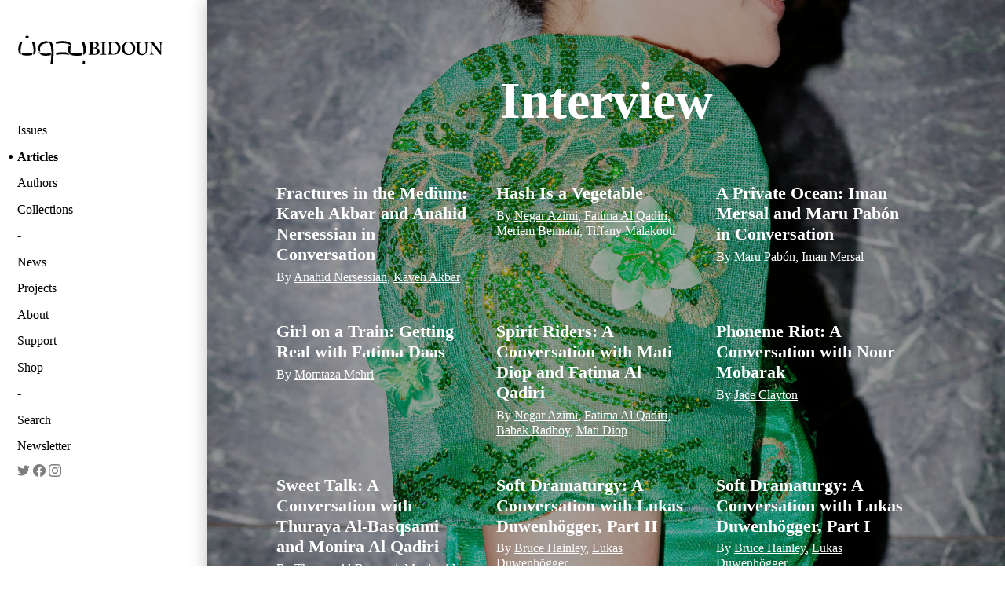

--- FILE ---
content_type: text/html; charset=utf-8
request_url: https://new.bidoun.org/topics/interviews/articles
body_size: 92425
content:
<!DOCTYPE html><html lang="en"><head prefix="og: http://ogp.me/ns# fb: http://ogp.me/ns/fb# website: http://ogp.me/ns/website#"><meta charset="utf-8" /><title>Interview | Articles | Bidoun</title><meta content="Bidoun" property="og:site_name" /><meta content="Bidoun" property="author" /><meta content="Bidoun" name="application-name" /><meta content="#00990d" name="msapplication-TileColor" /><meta content="@Bidoun" property="twitter:site" /><meta content="@Bidoun" property="twitter:creator" /><meta content="en_US" property="og:locale" /><meta content="width=device-width, initial-scale=1.0" name="viewport" /><link rel="stylesheet" media="all" href="/assets/application-642b7e5da513214cb615c5ceeb87293b3c6bae41a197874f07a6f5d19c952cbe.css" /><link rel="stylesheet" media="print" href="/assets/print-b7ead936b480324545de4b5b7e23bbb6db994555f6699ead895dd51d658e39b4.css" /><link href="//www.google-analytics.com" rel="dns-prefetch" /><link href="//public.bidoun.org" rel="dns-prefetch" /><link rel="shortcut icon" type="image/x-icon" href="/assets/favicon-7c619a04b1eb2e0315867188e35e541f7e07491e59a68a433fb345663ba81ff8.ico" /><link rel="shortcut icon" type="image/x-icon" href="/assets/favicon-6addd96b24e07efda7c2043c9ee99466a632ae6665bd48507ab9047174be5c7d.gif" /><link rel="alternate" type="application/rss+xml" title="Bidoun articles RSS" href="/feed" /><script src="https://www.googletagmanager.com/gtag/js?id=UA-63408324-1" async="async"></script><script>window.dataLayer = window.dataLayer || [];
function gtag(){dataLayer.push(arguments);}
gtag('js', new Date());
gtag('config', 'UA-63408324-1', { 'site_speed_sample_rate': 100 });</script></head><body data-action="articles" data-controller="topic" data-path="[&quot;topics&quot;, &quot;interviews&quot;, &quot;articles&quot;]"><header class="navigation"><h1 class="logo"><a href="https://new.bidoun.org/"><svg xmlns="http://www.w3.org/2000/svg" viewbox="0 0 250 53.3" width="186" height="40"><title>Bidoun</title>
<path d="M128.6 12.3h-1.7c-1.9 0-3.3 0-4-.1h-.6c-.3 0-.3.2-.3.3v.7c0 .2.1.3.3.3h1c1.1 0 1.6 0 1.7 1.8 0 .5.1 4.3.1 5.4v3.6c0 2.5-.1 6.6-.1 7.3-.1.9-.3 1.3-1.2 1.3h-1.4c-.2 0-.3.1-.3.3v.8c0 .2.1.3.3.3h.9l3.5-.1 4.6.1c3.5 0 5.5-.3 6.9-1.1 1.6-.8 2.5-3.1 2.5-4.7 0-3.1-1.9-5.1-5.7-6.1v-.1c3-1.1 4.3-2.6 4.3-5.1 0-2-.8-3.4-2.4-4.3-1-.6-2.9-.8-5.6-.8l-2.8.2zm.5 7.5c0-2.5.1-5.2.1-5.8 0-.2.2-.4.4-.4.2-.1.6-.1.9-.1.9 0 2.4.3 3.6 1.1 1.2.9 1.4 2.3 1.4 3.1 0 1.1-.3 2.6-1.6 3.6-.7.5-1.9.9-3.3.9h-1.4c-.1-.3-.1-2.4-.1-2.4zm.8 3.4c1.1 0 2.4.1 3.6.5 1.9.7 3 2.5 3 4.7 0 4-2.5 4.8-4.7 4.8-1.9 0-2.6-1.1-2.6-4v-6.1c0 .1.7.1.7.1zm21.4-10.9l-3.7.1-4.3-.1h-.5c-.1 0-.2 0-.2.3v.8c0 .2.1.3.3.3h1.5c.8 0 1.1.3 1.1 1 0 .4.1 6 .1 6.7v2.2c0 1.7-.1 8.3-.1 8.8-.1.8-.7.8-1.3.8H143c-.1 0-.3 0-.3.2v.8c0 .2.1.3.3.3h.4l4.1-.1 3.8.1h.5c.3 0 .4-.2.4-.3v-.8c0-.2-.2-.3-.3-.3h-1.2c-.8 0-1.1-.2-1.1-1l-.1-7.7V22l.1-7.5c0-.7.7-.8 1.1-.8h1.1c.1 0 .3-.1.3-.3v-.7c0-.2-.1-.3-.3-.3l-.5-.1zm10 0h-2.2l-3.1-.1h-1.3c-.2 0-.3.1-.3.2v.8c0 .2.2.3.3.3h1.6c.6 0 .9.1 1 .8.1.5.2 4.9.2 5.6v2.3c0 2.3-.1 9.3-.2 9.9-.1.5-.4.7-.9.7h-1.7c-.1 0-.3 0-.3.2v.8c0 .2 0 .3.2.3h.6l3.6-.1 3.2.1h2.4c2 0 6.6 0 9.5-3.3 2-2.3 2.9-4.8 2.9-8.1 0-4.2-1.8-6.6-3.3-7.9-2.6-2.3-5.7-2.8-9.9-2.8l-2.3.3zm.5 20c-.4-.6-.5-1.1-.5-1.7v-9.8c0-1.1 0-4.6.1-5.8 0-.7.2-1.1.5-1.3.5-.3 1.2-.3 1.9-.3 2.4 0 5 1.1 6.6 2.9 1.4 1.7 2.3 4.3 2.3 6.7 0 2.6-.8 5.2-2.1 7-1.4 1.9-3.7 3.1-6.1 3.1-1.1 0-2.3-.2-2.7-.8zM185.9 15zm38.1-2.7l-2.8.1-3.2-.1h-.5c-.2 0-.3.1-.3.3v.8c0 .2.1.3.3.3h1.1c.6 0 1.1.5 1.2 1.3.1.7.3 3.4.3 5.9v5.6c0 2.2-.6 4-1.8 5.2-.9.9-2.6 1.5-4.1 1.5-1 0-2.9-.2-4.1-1.9-.8-1.1-1-2.7-1.1-3.8-.1-1-.1-3.2-.1-4.7V19c0-1.8.1-3.6.1-4 0-.7.6-1.1 1.4-1.1h1.3c.2 0 .3-.1.3-.3v-.8c0-.2-.1-.3-.3-.3h-.6l-3.9.1-4.3-.1h-.4c-.3 0-.4.1-.4.3v.7c0 .2.1.3.3.3h1.4c.7 0 1 .4 1 1.5v7.3c0 4.3.1 6.1.6 7.5.6 2 1.9 3.4 3.7 4.2 1.1.5 2.8.7 4.5.7 2.3 0 4.3-.7 5.7-1.9 1.6-1.4 2.4-3.3 2.6-6 .1-1.3.2-6.7.2-7 0-.8 0-4.7.1-5.1.1-.4.2-1.1 1.2-1.1h1.1c.3 0 .3-.2.3-.3v-.7c0-.2-.1-.3-.4-.3l-.4-.3zm24 0l-2.4.1-2.8-.1h-.5c-.3 0-.3.1-.3.3v.7c0 .2 0 .3.2.3h.9c.7 0 1.3.4 1.5 1.1.1.4.2 2.7.3 4v.7c.1 1.5.1 3.1.1 5.8v3.1c-.6-.8-5.1-6.6-5.5-7.1-.6-.8-6.4-8.4-6.7-8.8-.2-.2-.4-.3-.8-.3H231.1l-1.3.1h-3.5c-.2 0-.2.1-.2.2v.8c0 .1.1.2.2.3h1c1.3 0 2.2 1.4 2.2 3.2v3.9c0 4.9-.2 9.2-.2 9.8-.1 1.8-.5 2.5-1.3 2.5h-1c-.2 0-.2.2-.2.2v.8c0 .2 0 .3.2.3h.9l2.1-.1 2.5.1h.7c.3 0 .3-.1.3-.3v-.7c0-.2 0-.3-.3-.3h-.8c-1 0-1.3-.6-1.4-2.2 0-.5-.3-5-.3-10.5v-3.7h.1l1.5 1.9c1.6 2 3.7 4.8 4 5.1l2.1 2.7 2.6 3.3 3.7 4.5c.2.2.6.5 1.1.5.4 0 .4-.5.4-.9v-8.1c0-3.4.3-8.8.4-10.4.1-1.1.4-1.6.9-1.6h.8c.2 0 .2-.1.2-.4v-.7c0-.1-.1-.3-.4-.3l-.1.2zM86.3 12c1.9.5 3.1 1 4 1.9.7.7 1.2 1.5 1.3 2.7.1 1.4 0 2.3 0 2.3s-.5-.8-2.4-1.9c-2.5-1.4-5.3-2-7.3-2.2-1.7-.2-3.4-.3-4.8-.3-1 0-4.1.2-5.3.3-2.9.4-5.4 1-5.4 1s-.2-.8-.1-1.8c.1-1.3.2-1.8.2-1.8s4.1-1 8.4-1.2c4.4-.3 8.6.2 11.4 1zm1.8 5.9s-.9 4.6-.9 7.1c-.1 2.5 0 5.7 2 7.9 1.1 1.2 2.6 1.8 2.6 1.8s-.7-1.7-.9-6.2c-.1-2.9.5-8.3.5-8.3s-.5-.6-1.4-1.2c-.8-.5-1.9-1.1-1.9-1.1zm-1.3 13s-2.3-.7-5.8-.9c-1.6-.1-5-.2-8 0-3.6.3-6.3 1.1-6.3 1.1l-.2 1.8c-.1 1.3.1 1.9.1 1.9s3.2-.8 6.1-1.1c3.3-.3 8.3-.2 11.2.1 3.1.4 5.5.8 5.5.8s-.6-.4-1.2-1.1c-.8-1-1.4-2.6-1.4-2.6zM24.9 12.6s1.5 4.1 2 6.7c.9 4.1 1.2 6.1.8 10.7-.2 3.1-.8 4.2-.8 4.2s1.7-.5 2.6-1.3c1.3-1.2 2.1-3.5 2.2-7.3.1-3.2-.9-6.8-1.2-8.2-.8-3.1-1.7-4.9-1.7-4.9h-2.1c-1.1 0-1.8.1-1.8.1zM50.8 11s-4.3-.1-8.7 2.1c-2.4 1.2-5 3.6-6.1 6.9-1.2 3.7 0 7.1 0 7.1s.8.7 1.7 1.2c1.1.6 2 .9 2 .9s-1-2.6-.8-5.5c.1-1.4.8-3.6 1.8-4.8 1.3-1.6 3.2-3.1 6.7-4 3.2-.8 5.8-.8 6-.8 0 0-.4-.8-1.4-2-.4-.5-1.2-1.1-1.2-1.1zM38.6 32.5c3.5 3.6 8.3 3.5 10.5 3.5 1.6 0 5.1-.3 8.2-1.1 0 0 .1-.6.1-1.8v-1.9c-1.3.3-3.6.8-5.9 1-.9.1-4.5.5-8.6-.4-4.5-1-6.6-2.9-6.6-2.9s.9 2.2 2.3 3.6zM52.7 11s.7.6 1.2 1.3c.6.9 1.5 2.1 2.2 3.7 1.7 3.6 1.9 7.8 2.2 11.9.2 2.8 0 8.2-.5 13.1-.5 5.8-1.1 9.5-1.1 9.5s1.6-.1 2.3-.3c.9-.2 1.7-.6 1.7-.6s1-8 1.3-13.3c.3-5.9.6-14.2-1.7-20-1-2.7-2.3-3.7-2.3-3.7s-1.4-.6-3-1c-1.2-.5-2.3-.6-2.3-.6zM6.8 12.4c-1.3-.1-2.1 0-2.1 0s-.9 1.8-1.7 4.9c-.4 1.5-1.4 5-1.2 8.2.1 3.8.9 6.1 2.2 7.3.9.8 2.6 1.3 2.6 1.3s-.5-1-.7-4.1c-.3-4.6 0-6.5.8-10.7.5-2.5 2-6.7 2-6.7s-.7-.1-1.9-.2zm103.5 0s1.5 4.3 2.1 6.9c.9 4.3 1.2 6.3.9 11-.2 3.2-.9 4.3-.9 4.3s1.8-.6 2.7-1.4c1.4-1.2 2.2-3.6 2.3-7.5.1-3.3-.9-7-1.3-8.5-.8-3.2-1.7-5.1-1.7-5.1h-2.2c-1.2.2-1.9.3-1.9.3zM19.6 4.2c0-1-.2-1.8-.2-1.8s-.6-.3-2.6-.3c-1.9 0-2.6.3-2.6.3s-.2.8-.2 1.8v1.9s1.5-.2 2.8-.2c1.3 0 2.8.2 2.8.2V4.2zm94.1 46.5c1 0 1.8-.2 1.8-.2s.3-.6.5-2.5c.1-1.9-.1-2.6-.1-2.6s-.8-.1-1.8-.2c-1 0-2 .1-2 .1s.1 1.3-.1 2.6c-.1 1.3-.4 2.6-.4 2.6s1.1.2 2.1.2zm-96.3-19h-1.2c-4.4 0-7.1-.7-8.9-1.2 0 0 .1 1.3.2 1.9.3 1.4.6 2.3.6 2.3s2.3.8 6.6 1h4c4.3-.2 6.6-1 6.6-1s.4-.8.6-2.3c.1-.6.2-1.9.2-1.9-1.7.5-4.4 1.2-8.7 1.2zm85.3.4h-1.2c-4.5 0-7.3-.7-9.2-1.2 0 0 .1 1.3.3 1.9.3 1.4.7 2.3.7 2.3s2.4.8 6.8 1h4.2c4.4-.2 6.8-1 6.8-1s.4-.8.7-2.3c.1-.6.3-1.9.3-1.9-2.1.5-4.9 1.2-9.4 1.2zm79.1-16.2c-2.5 3.1-2.8 6.1-2.8 7.7 0 3.2 1.2 5.9 2.7 7.6.6.7 1.1 1.1 2 1.7 2.3 1.5 5.3 1.9 6.8 1.9 4.2 0 6.9-1.4 9.3-4.4 1.5-1.9 2.3-4.3 2.3-6.8 0-5-2.6-7.9-4.2-9.2-2.7-2.2-5.2-2.5-7.3-2.5-3.4 0-6.6 1.3-8.8 4zm1.5 6.6c0-2.4.9-5.6 2.8-7.4 1.6-1.6 3.6-1.7 4.2-1.7.6 0 1.1.1 1.6.2 2.9.9 6.1 4.7 6.1 10.3 0 3.5-1.5 9.5-7.1 9.4-2.8 0-7.6-2.6-7.6-10.8zm2.6-7.5z"></path></svg>
</a></h1><nav class="desktop panels" role="navigation"><div class="panel"><ul class="panel-primary"><li class="menu-item" data-id="issues"><a href="/issues">Issues</a></li><li class="menu-item" data-id="articles"><a href="/articles">Articles</a></li><li class="menu-item" data-id="authors"><a href="/authors">Authors</a></li><li class="menu-item" data-id="collections"><a href="/collections">Collections</a></li><li class="menu-item spacer"></li><li class="menu-item" data-id="news"><a href="/news">News</a></li><li class="menu-item" data-id="projects"><a href="/projects">Projects</a></li><li class="menu-item" data-id="about"><a href="/about">About</a></li><li class="menu-item" data-id="support"><a href="/support">Support</a></li><li class="menu-item" data-id="shop"><a href="/shop">Shop</a></li><li class="menu-item spacer"></li><li class="menu-item" data-id="search"><a data-modal="#search-form-container" href="/search">Search</a></li><li class="menu-item"><a data-modal="#newsletter-form-container" href="#newsletter">Newsletter</a></li><li class="menu-item social-icon"><a href="https://twitter.com/bidoun" rel="noopener" target="_blank"><svg role="img" xmlns="http://www.w3.org/2000/svg" viewbox="0 0 24 24" width="16" height="16" title="Twitter"><title>Twitter icon</title>
<path fill="currentColor" d="M23.953 4.57a10 10 0 01-2.825.775 4.958 4.958 0 002.163-2.723c-.951.555-2.005.959-3.127 1.184a4.92 4.92 0 00-8.384 4.482C7.69 8.095 4.067 6.13 1.64 3.162a4.822 4.822 0 00-.666 2.475c0 1.71.87 3.213 2.188 4.096a4.904 4.904 0 01-2.228-.616v.06a4.923 4.923 0 003.946 4.827 4.996 4.996 0 01-2.212.085 4.936 4.936 0 004.604 3.417 9.867 9.867 0 01-6.102 2.105c-.39 0-.779-.023-1.17-.067a13.995 13.995 0 007.557 2.209c9.053 0 13.998-7.496 13.998-13.985 0-.21 0-.42-.015-.63A9.935 9.935 0 0024 4.59z"></path></svg>
</a></li><li class="menu-item social-icon"><a href="https://www.facebook.com/BIDOUN-47157759657" rel="noopener" target="_blank"><svg role="img" xmlns="http://www.w3.org/2000/svg" viewbox="0 0 24 24" width="16" height="16" title="Facebook"><title>Facebook icon</title>
<path fill="currentColor" d="M24 12.073c0-6.627-5.373-12-12-12s-12 5.373-12 12c0 5.99 4.388 10.954 10.125 11.854v-8.385H7.078v-3.47h3.047V9.43c0-3.007 1.792-4.669 4.533-4.669 1.312 0 2.686.235 2.686.235v2.953H15.83c-1.491 0-1.956.925-1.956 1.874v2.25h3.328l-.532 3.47h-2.796v8.385C19.612 23.027 24 18.062 24 12.073z"></path></svg>
</a></li><li class="menu-item social-icon"><a href="https://instagram.com/bidounmagazine/" rel="noopener" target="_blank"><svg role="img" viewbox="0 0 24 24" xmlns="http://www.w3.org/2000/svg" width="16" height="16" title="Instagram"><title>Instagram icon</title>
<path fill="currentColor" d="M12 0C8.74 0 8.333.015 7.053.072 5.775.132 4.905.333 4.14.63c-.789.306-1.459.717-2.126 1.384S.935 3.35.63 4.14C.333 4.905.131 5.775.072 7.053.012 8.333 0 8.74 0 12s.015 3.667.072 4.947c.06 1.277.261 2.148.558 2.913.306.788.717 1.459 1.384 2.126.667.666 1.336 1.079 2.126 1.384.766.296 1.636.499 2.913.558C8.333 23.988 8.74 24 12 24s3.667-.015 4.947-.072c1.277-.06 2.148-.262 2.913-.558.788-.306 1.459-.718 2.126-1.384.666-.667 1.079-1.335 1.384-2.126.296-.765.499-1.636.558-2.913.06-1.28.072-1.687.072-4.947s-.015-3.667-.072-4.947c-.06-1.277-.262-2.149-.558-2.913-.306-.789-.718-1.459-1.384-2.126C21.319 1.347 20.651.935 19.86.63c-.765-.297-1.636-.499-2.913-.558C15.667.012 15.26 0 12 0zm0 2.16c3.203 0 3.585.016 4.85.071 1.17.055 1.805.249 2.227.415.562.217.96.477 1.382.896.419.42.679.819.896 1.381.164.422.36 1.057.413 2.227.057 1.266.07 1.646.07 4.85s-.015 3.585-.074 4.85c-.061 1.17-.256 1.805-.421 2.227-.224.562-.479.96-.899 1.382-.419.419-.824.679-1.38.896-.42.164-1.065.36-2.235.413-1.274.057-1.649.07-4.859.07-3.211 0-3.586-.015-4.859-.074-1.171-.061-1.816-.256-2.236-.421-.569-.224-.96-.479-1.379-.899-.421-.419-.69-.824-.9-1.38-.165-.42-.359-1.065-.42-2.235-.045-1.26-.061-1.649-.061-4.844 0-3.196.016-3.586.061-4.861.061-1.17.255-1.814.42-2.234.21-.57.479-.96.9-1.381.419-.419.81-.689 1.379-.898.42-.166 1.051-.361 2.221-.421 1.275-.045 1.65-.06 4.859-.06l.045.03zm0 3.678c-3.405 0-6.162 2.76-6.162 6.162 0 3.405 2.76 6.162 6.162 6.162 3.405 0 6.162-2.76 6.162-6.162 0-3.405-2.76-6.162-6.162-6.162zM12 16c-2.21 0-4-1.79-4-4s1.79-4 4-4 4 1.79 4 4-1.79 4-4 4zm7.846-10.405c0 .795-.646 1.44-1.44 1.44-.795 0-1.44-.646-1.44-1.44 0-.794.646-1.439 1.44-1.439.793-.001 1.44.645 1.44 1.439z"></path></svg>
</a></li></ul></div></nav><nav class="mobile drawer" role="navigation"><div class="drawer-contents"><div class="column-group"><div class="column full"><h4 class="section-title"><a href="/issues">Issues</a></h4></div><div class="column full"><h4 class="section-title"><a href="/articles">Articles</a></h4></div><div class="column full"><h4 class="section-title"><a href="/authors">Authors</a></h4></div><div class="column full"><h4 class="section-title"><a href="/collections">Collections</a></h4></div></div><div class="column-group"><div class="column full"><h4 class="section-title"><a href="/news">News</a></h4></div><div class="column full"><h4 class="section-title"><a href="/projects">Projects</a></h4></div><div class="column full"><h4 class="section-title"><a href="/about">About</a></h4></div><div class="column full"><h4 class="section-title"><a href="/support">Support</a></h4></div><div class="column full"><h4 class="section-title"><a href="/shop">Shop</a></h4></div></div><div class="column-group"><div class="column social-icon"><a href="https://twitter.com/bidoun" rel="noopener" target="_blank"><svg role="img" xmlns="http://www.w3.org/2000/svg" viewbox="0 0 24 24" width="22" height="22" title="Twitter"><title>Twitter icon</title>
<path fill="currentColor" d="M23.953 4.57a10 10 0 01-2.825.775 4.958 4.958 0 002.163-2.723c-.951.555-2.005.959-3.127 1.184a4.92 4.92 0 00-8.384 4.482C7.69 8.095 4.067 6.13 1.64 3.162a4.822 4.822 0 00-.666 2.475c0 1.71.87 3.213 2.188 4.096a4.904 4.904 0 01-2.228-.616v.06a4.923 4.923 0 003.946 4.827 4.996 4.996 0 01-2.212.085 4.936 4.936 0 004.604 3.417 9.867 9.867 0 01-6.102 2.105c-.39 0-.779-.023-1.17-.067a13.995 13.995 0 007.557 2.209c9.053 0 13.998-7.496 13.998-13.985 0-.21 0-.42-.015-.63A9.935 9.935 0 0024 4.59z"></path></svg>
</a></div><div class="column social-icon"><a href="https://www.facebook.com/BIDOUN-47157759657" rel="noopener" target="_blank"><svg role="img" xmlns="http://www.w3.org/2000/svg" viewbox="0 0 24 24" width="22" height="22" title="Facebook"><title>Facebook icon</title>
<path fill="currentColor" d="M24 12.073c0-6.627-5.373-12-12-12s-12 5.373-12 12c0 5.99 4.388 10.954 10.125 11.854v-8.385H7.078v-3.47h3.047V9.43c0-3.007 1.792-4.669 4.533-4.669 1.312 0 2.686.235 2.686.235v2.953H15.83c-1.491 0-1.956.925-1.956 1.874v2.25h3.328l-.532 3.47h-2.796v8.385C19.612 23.027 24 18.062 24 12.073z"></path></svg>
</a></div><div class="column social-icon"><a href="https://instagram.com/bidounmagazine/" rel="noopener" target="_blank"><svg role="img" viewbox="0 0 24 24" xmlns="http://www.w3.org/2000/svg" width="22" height="22" title="Instagram"><title>Instagram icon</title>
<path fill="currentColor" d="M12 0C8.74 0 8.333.015 7.053.072 5.775.132 4.905.333 4.14.63c-.789.306-1.459.717-2.126 1.384S.935 3.35.63 4.14C.333 4.905.131 5.775.072 7.053.012 8.333 0 8.74 0 12s.015 3.667.072 4.947c.06 1.277.261 2.148.558 2.913.306.788.717 1.459 1.384 2.126.667.666 1.336 1.079 2.126 1.384.766.296 1.636.499 2.913.558C8.333 23.988 8.74 24 12 24s3.667-.015 4.947-.072c1.277-.06 2.148-.262 2.913-.558.788-.306 1.459-.718 2.126-1.384.666-.667 1.079-1.335 1.384-2.126.296-.765.499-1.636.558-2.913.06-1.28.072-1.687.072-4.947s-.015-3.667-.072-4.947c-.06-1.277-.262-2.149-.558-2.913-.306-.789-.718-1.459-1.384-2.126C21.319 1.347 20.651.935 19.86.63c-.765-.297-1.636-.499-2.913-.558C15.667.012 15.26 0 12 0zm0 2.16c3.203 0 3.585.016 4.85.071 1.17.055 1.805.249 2.227.415.562.217.96.477 1.382.896.419.42.679.819.896 1.381.164.422.36 1.057.413 2.227.057 1.266.07 1.646.07 4.85s-.015 3.585-.074 4.85c-.061 1.17-.256 1.805-.421 2.227-.224.562-.479.96-.899 1.382-.419.419-.824.679-1.38.896-.42.164-1.065.36-2.235.413-1.274.057-1.649.07-4.859.07-3.211 0-3.586-.015-4.859-.074-1.171-.061-1.816-.256-2.236-.421-.569-.224-.96-.479-1.379-.899-.421-.419-.69-.824-.9-1.38-.165-.42-.359-1.065-.42-2.235-.045-1.26-.061-1.649-.061-4.844 0-3.196.016-3.586.061-4.861.061-1.17.255-1.814.42-2.234.21-.57.479-.96.9-1.381.419-.419.81-.689 1.379-.898.42-.166 1.051-.361 2.221-.421 1.275-.045 1.65-.06 4.859-.06l.045.03zm0 3.678c-3.405 0-6.162 2.76-6.162 6.162 0 3.405 2.76 6.162 6.162 6.162 3.405 0 6.162-2.76 6.162-6.162 0-3.405-2.76-6.162-6.162-6.162zM12 16c-2.21 0-4-1.79-4-4s1.79-4 4-4 4 1.79 4 4-1.79 4-4 4zm7.846-10.405c0 .795-.646 1.44-1.44 1.44-.795 0-1.44-.646-1.44-1.44 0-.794.646-1.439 1.44-1.439.793-.001 1.44.645 1.44 1.439z"></path></svg>
</a></div></div></div></nav><nav class="mobile toolbar" role="navigation"><div class="column-group no-gutters"><div class="column quarter burger"><button class="drawer-toggle"><svg xmlns="http://www.w3.org/2000/svg" viewbox="0 0 30 30" width="15" height="15" title="Toggle Menu">
  <title>Toggle menu</title>
  <rect y="0" width="30" height="6"></rect>
  <rect width="30" height="6" y="12"></rect>
  <rect width="30" height="6" y="24"></rect>
</svg>
</button></div></div></nav></header><main class="articles-topic" id="content-root" role="main"><span id="top"></span><section class="articles"><header class="section-header"><h1 class="section-title">Interview</h1></header><aside class="table-of-contents non-featured-articles"><ul class="column-group"><li class="article column third tablet-half mobile-full" data-published="true"><h5 class="article-title"><a href="https://new.bidoun.org/articles/kaveh-akbar">Fractures in the Medium: Kaveh Akbar and Anahid Nersessian in Conversation</a></h5><h6 class="article-author">By <a class="toc-author-link" itemprop="author" href="https://new.bidoun.org/authors/anahid-nersessian">Anahid Nersessian</a>, <a class="toc-author-link" itemprop="author" href="https://new.bidoun.org/authors/Kaveh-akbar">Kaveh Akbar</a></h6><h6 class="article-original-publish"></h6></li><li class="article column third tablet-half mobile-full" data-published="true"><h5 class="article-title"><a href="https://new.bidoun.org/articles/hash-is-a-vegetable">Hash Is a Vegetable</a></h5><h6 class="article-author">By <a class="toc-author-link" itemprop="author" href="https://new.bidoun.org/authors/negar-azimi">Negar Azimi</a>, <a class="toc-author-link" itemprop="author" href="https://new.bidoun.org/authors/fatima-al-qadiri">Fatima Al Qadiri</a>, <a class="toc-author-link" itemprop="author" href="https://new.bidoun.org/authors/Meriem-Bennani">Meriem Bennani</a>, <a class="toc-author-link" itemprop="author" href="https://new.bidoun.org/authors/tiffany-malakooti">Tiffany Malakooti</a></h6><h6 class="article-original-publish"></h6></li><li class="article column third tablet-half mobile-full" data-published="true"><h5 class="article-title"><a href="http://bidoun.org/articles/a-private-ocean">A Private Ocean: Iman Mersal and Maru Pabón in Conversation</a></h5><h6 class="article-author">By <a class="toc-author-link" itemprop="author" href="http://bidoun.org/authors/maru-pabon">Maru Pabón</a>, <a class="toc-author-link" itemprop="author" href="http://bidoun.org/authors/iman-mersal">Iman Mersal</a></h6><h6 class="article-original-publish"></h6></li><li class="article column third tablet-half mobile-full" data-published="true"><h5 class="article-title"><a href="http://bidoun.org/articles/girl-on-a-train">Girl on a Train: Getting Real with Fatima Daas</a></h5><h6 class="article-author">By <a class="toc-author-link" itemprop="author" href="http://bidoun.org/authors/momtaza-mehri">Momtaza Mehri</a></h6><h6 class="article-original-publish"></h6></li><li class="article column third tablet-half mobile-full" data-published="true"><h5 class="article-title"><a href="http://bidoun.org/articles/atlantics">Spirit Riders: A Conversation with Mati Diop and Fatima Al Qadiri</a></h5><h6 class="article-author">By <a class="toc-author-link" itemprop="author" href="http://bidoun.org/authors/negar-azimi">Negar Azimi</a>, <a class="toc-author-link" itemprop="author" href="http://bidoun.org/authors/fatima-al-qadiri">Fatima Al Qadiri</a>, <a class="toc-author-link" itemprop="author" href="http://bidoun.org/authors/babak-radboy">Babak Radboy</a>, <a class="toc-author-link" itemprop="author" href="http://bidoun.org/authors/mati-diop">Mati Diop</a></h6><h6 class="article-original-publish"></h6></li><li class="article column third tablet-half mobile-full" data-published="true"><h5 class="article-title"><a href="http://bidoun.org/articles/nour-mobarak">Phoneme Riot: A Conversation with Nour Mobarak</a></h5><h6 class="article-author">By <a class="toc-author-link" itemprop="author" href="http://bidoun.org/authors/jace-clayton">Jace Clayton</a></h6><h6 class="article-original-publish"></h6></li><li class="article column third tablet-half mobile-full" data-published="true"><h5 class="article-title"><a href="https://new.bidoun.org/articles/sweet-talk">Sweet Talk: A Conversation with Thuraya Al-Basqsami and Monira Al Qadiri</a></h5><h6 class="article-author">By <a class="toc-author-link" itemprop="author" href="https://new.bidoun.org/authors/Thuraya-Al-Baqsami">Thuraya Al-Baqsami</a>, <a class="toc-author-link" itemprop="author" href="https://new.bidoun.org/authors/Monira-Al-Qadiri">Monira Al Qadiri</a></h6><h6 class="article-original-publish"></h6></li><li class="article column third tablet-half mobile-full" data-published="true"><h5 class="article-title"><a href="https://new.bidoun.org/articles/Soft-Dramaturgy-Part-II">Soft Dramaturgy: A Conversation with Lukas Duwenhögger, Part II</a></h5><h6 class="article-author">By <a class="toc-author-link" itemprop="author" href="https://new.bidoun.org/authors/bruce-hainley">Bruce Hainley</a>, <a class="toc-author-link" itemprop="author" href="https://new.bidoun.org/authors/Lukas-Duwenh%C3%B6gger">Lukas Duwenhögger</a></h6><h6 class="article-original-publish"></h6></li><li class="article column third tablet-half mobile-full" data-published="true"><h5 class="article-title"><a href="https://new.bidoun.org/articles/Soft-Dramaturgy">Soft Dramaturgy: A Conversation with Lukas Duwenhögger, Part I</a></h5><h6 class="article-author">By <a class="toc-author-link" itemprop="author" href="https://new.bidoun.org/authors/bruce-hainley">Bruce Hainley</a>, <a class="toc-author-link" itemprop="author" href="https://new.bidoun.org/authors/Lukas-Duwenh%C3%B6gger">Lukas Duwenhögger</a></h6><h6 class="article-original-publish"></h6></li><li class="article column third tablet-half mobile-full" data-published="true"><h5 class="article-title"><a href="https://new.bidoun.org/articles/mary-boone-egyptian">Mary Boone is Egyptian</a></h5><h6 class="article-author">By <a class="toc-author-link" itemprop="author" href="https://new.bidoun.org/authors/gini-alhadeff">Gini Alhadeff</a></h6><h6 class="article-original-publish"></h6></li><li class="article column third tablet-half mobile-full" data-published="true"><h5 class="article-title"><a href="https://new.bidoun.org/articles/Youssef-Rakha">Youssef Rakha</a></h5><h6 class="article-author">By <a class="toc-author-link" itemprop="author" href="https://new.bidoun.org/authors/May-al-Ibrashy">May al-Ibrashy</a></h6><h6 class="article-original-publish"></h6></li><li class="article column third tablet-half mobile-full" data-published="true"><h5 class="article-title"><a href="http://www.bidoun.org/articles/Laila-Soueif">Laila Soueif</a></h5><h6 class="article-author">By <a class="toc-author-link" itemprop="author" href="http://www.bidoun.org/authors/lina-attalah">Lina Attalah</a></h6><h6 class="article-original-publish"></h6></li><li class="article column third tablet-half mobile-full" data-published="true"><h5 class="article-title"><a href="https://new.bidoun.org/articles/William-Wells">William Wells</a></h5><h6 class="article-author">By <a class="toc-author-link" itemprop="author" href="https://new.bidoun.org/authors/yasmine-el-rashidi">Yasmine El Rashidi</a></h6><h6 class="article-original-publish"></h6></li><li class="article column third tablet-half mobile-full" data-published="true"><h5 class="article-title"><a href="https://new.bidoun.org/articles/Salima-Ikram">Salima Ikram</a></h5><h6 class="article-author">By <a class="toc-author-link" itemprop="author" href="https://new.bidoun.org/authors/negar-azimi">Negar Azimi</a></h6><h6 class="article-original-publish"></h6></li><li class="article column third tablet-half mobile-full" data-published="true"><h5 class="article-title"><a href="http://www.bidoun.org/articles/michelle-kuo">Michelle Kuo</a></h5><h6 class="article-original-publish">Originally published in <a class="toc-article-issue" href="/issues/28-interviews">Interviews</a></h6></li><li class="article column third tablet-half mobile-full" data-published="true"><h5 class="article-title"><a href="https://new.bidoun.org/articles/larry-gagosian">Larry Gagosian</a></h5><h6 class="article-author">By <a class="toc-author-link" itemprop="author" href="https://new.bidoun.org/authors/negar-azimi">Negar Azimi</a></h6><h6 class="article-original-publish">Originally published in <a class="toc-article-issue" href="/issues/28-interviews">Interviews</a></h6></li><li class="article column third tablet-half mobile-full" data-published="true"><h5 class="article-title"><a href="https://bidoun.org/articles/zahi-hawass">Zahi Hawass</a></h5><h6 class="article-author">By <a class="toc-author-link" itemprop="author" href="https://bidoun.org/authors/ursula-lindsey">Ursula Lindsey</a></h6><h6 class="article-original-publish">Originally published in <a class="toc-article-issue" href="/issues/28-interviews">Interviews</a></h6></li><li class="article column third tablet-half mobile-full" data-published="true"><h5 class="article-title"><a href="https://bidoun.org/articles/yasmine-hamdan">Yasmine Hamdan</a></h5><h6 class="article-author">By <a class="toc-author-link" itemprop="author" href="https://bidoun.org/authors/sophia-al-maria">Sophia Al-Maria</a></h6><h6 class="article-original-publish">Originally published in <a class="toc-article-issue" href="/issues/28-interviews">Interviews</a></h6></li><li class="article column third tablet-half mobile-full" data-published="true"><h5 class="article-title"><a href="https://bidoun.org/articles/jeremy-deller">Jeremy Deller</a></h5><h6 class="article-author">By <a class="toc-author-link" itemprop="author" href="https://bidoun.org/authors/sukhdev-sandhu">Sukhdev Sandhu</a></h6><h6 class="article-original-publish">Originally published in <a class="toc-article-issue" href="/issues/28-interviews">Interviews</a></h6></li><li class="article column third tablet-half mobile-full" data-published="true"><h5 class="article-title"><a href="http://www.bidoun.org/articles/navid-negahban">Navid Negahban</a></h5><h6 class="article-author">By <a class="toc-author-link" itemprop="author" href="http://www.bidoun.org/authors/lisa-farjam">Lisa Farjam</a></h6><h6 class="article-original-publish">Originally published in <a class="toc-article-issue" href="/issues/28-interviews">Interviews</a></h6></li><li class="article column third tablet-half mobile-full" data-published="true"><h5 class="article-title"><a href="http://bidoun.org/articles/hossein-amanat">Hossein Amanat</a></h5><h6 class="article-author">By <a class="toc-author-link" itemprop="author" href="http://bidoun.org/authors/benjamin-tiven">Benjamin Tiven</a></h6><h6 class="article-original-publish">Originally published in <a class="toc-article-issue" href="/issues/28-interviews">Interviews</a></h6></li><li class="article column third tablet-half mobile-full" data-published="true"><h5 class="article-title"><a href="https://new.bidoun.org/articles/conner-habib">Conner Habib</a></h5><h6 class="article-author">By <a class="toc-author-link" itemprop="author" href="https://new.bidoun.org/authors/anna-della-subin">Anna Della Subin</a></h6><h6 class="article-original-publish">Originally published in <a class="toc-article-issue" href="/issues/28-interviews">Interviews</a></h6></li><li class="article column third tablet-half mobile-full" data-published="true"><h5 class="article-title"><a href="https://bidoun.org/articles/marina-warner">Marina Warner</a></h5><h6 class="article-author">By <a class="toc-author-link" itemprop="author" href="https://bidoun.org/authors/omar-berrada">Omar Berrada</a></h6><h6 class="article-original-publish">Originally published in <a class="toc-article-issue" href="/issues/28-interviews">Interviews</a></h6></li><li class="article column third tablet-half mobile-full" data-published="true"><h5 class="article-title"><a href="http://www.bidoun.org/articles/mona-eltahawy">Mona Eltahawy</a></h5><h6 class="article-author">By <a class="toc-author-link" itemprop="author" href="http://www.bidoun.org/authors/yasmine-el-rashidi">Yasmine El Rashidi</a></h6><h6 class="article-original-publish">Originally published in <a class="toc-article-issue" href="/issues/28-interviews">Interviews</a></h6></li><li class="article column third tablet-half mobile-full" data-published="true"><h5 class="article-title"><a href="http://bidoun.org/articles/imprisoned-airs">Imprisoned Airs: A conversation with Salar Abdoh</a></h5><h6 class="article-author">By <a class="toc-author-link" itemprop="author" href="http://bidoun.org/authors/daniel-mufson">Daniel Mufson</a></h6><h6 class="article-original-publish">Originally published in <a class="toc-article-issue" href="/issues/27-diaspora">Diaspora</a></h6></li><li class="article column third tablet-half mobile-full" data-published="true"><h5 class="article-title"><a href="http://bidoun.org/articles/the-angry-angry-arab">The Angry, Angry Arab</a></h5><h6 class="article-author">By <a class="toc-author-link" itemprop="author" href="http://bidoun.org/authors/babak-radboy">Babak Radboy</a>, <a class="toc-author-link" itemprop="author" href="http://bidoun.org/authors/e-p-licursi">E.P. Licursi</a></h6><h6 class="article-original-publish">Originally published in <a class="toc-article-issue" href="/issues/26-soft-power">Soft Power</a></h6></li><li class="article column third tablet-half mobile-full" data-published="true"><h5 class="article-title"><a href="http://www.bidoun.org/articles/the-bequest-of-quest">The Bequest of Quest</a></h5><h6 class="article-original-publish">Originally published in <a class="toc-article-issue" href="/issues/26-soft-power">Soft Power</a></h6></li><li class="article column third tablet-half mobile-full" data-published="true"><h5 class="article-title"><a href="https://bidoun.org/articles/talk-of-the-townhouse">Talk of the Townhouse: William Wells</a></h5><h6 class="article-author">By <a class="toc-author-link" itemprop="author" href="https://bidoun.org/authors/bidoun">Bidoun</a></h6><h6 class="article-original-publish">Originally published in <a class="toc-article-issue" href="/issues/25-25">#25</a></h6></li><li class="article column third tablet-half mobile-full" data-published="true"><h5 class="article-title"><a href="https://bidoun.org/articles/enough-is-not-enough">Enough is Not Enough: Abdel-Halim Qandil</a></h5><h6 class="article-author">By <a class="toc-author-link" itemprop="author" href="https://bidoun.org/authors/bidoun">Bidoun</a></h6><h6 class="article-original-publish">Originally published in <a class="toc-article-issue" href="/issues/25-25">#25</a></h6></li><li class="article column third tablet-half mobile-full" data-published="true"><h5 class="article-title"><a href="https://new.bidoun.org/articles/practical-advice">Practical Advice: Ganzeer</a></h5><h6 class="article-author">By <a class="toc-author-link" itemprop="author" href="https://new.bidoun.org/authors/bidoun">Bidoun</a></h6><h6 class="article-original-publish">Originally published in <a class="toc-article-issue" href="/issues/25-25">#25</a></h6></li><li class="article column third tablet-half mobile-full" data-published="true"><h5 class="article-title"><a href="https://bidoun.org/articles/the-family-that-revolts-together">The Family That Revolts Together: The Seif Family</a></h5><h6 class="article-author">By <a class="toc-author-link" itemprop="author" href="https://bidoun.org/authors/alaa-abd-el-fattah">Alaa Abd El Fattah</a>, <a class="toc-author-link" itemprop="author" href="https://bidoun.org/authors/bidoun">Bidoun</a></h6><h6 class="article-original-publish">Originally published in <a class="toc-article-issue" href="/issues/25-25">#25</a></h6></li><li class="article column third tablet-half mobile-full" data-published="true"><h5 class="article-title"><a href="https://bidoun.org/articles/red-square">Red Square</a></h5><h6 class="article-author">By <a class="toc-author-link" itemprop="author" href="https://bidoun.org/authors/zahara">Zahara</a></h6><h6 class="article-original-publish">Originally published in <a class="toc-article-issue" href="/issues/25-25">#25</a></h6></li><li class="article column third tablet-half mobile-full" data-published="true"><h5 class="article-title"><a href="http://bidoun.org/articles/massive-scar-era-confessional">Massive Scar Era Confessional</a></h5><h6 class="article-author">By <a class="toc-author-link" itemprop="author" href="http://bidoun.org/authors/bidoun">Bidoun</a></h6><h6 class="article-original-publish">Originally published in <a class="toc-article-issue" href="/issues/25-25">#25</a></h6></li><li class="article column third tablet-half mobile-full" data-published="true"><h5 class="article-title"><a href="https://bidoun.org/articles/proof-that-it-happened">Proof That it Happened: Magdi Mostafa</a></h5><h6 class="article-author">By <a class="toc-author-link" itemprop="author" href="https://bidoun.org/authors/bidoun">Bidoun</a>, <a class="toc-author-link" itemprop="author" href="https://bidoun.org/authors/bidoun">Bidoun</a></h6><h6 class="article-original-publish">Originally published in <a class="toc-article-issue" href="/issues/25-25">#25</a></h6></li><li class="article column third tablet-half mobile-full" data-published="true"><h5 class="article-title"><a href="http://bidoun.org/articles/muslim-bro-2-0">Muslim Bro 2.0: Abdel-Moneim Abou El Fotouh</a></h5><h6 class="article-author">By <a class="toc-author-link" itemprop="author" href="http://bidoun.org/authors/bidoun">Bidoun</a></h6><h6 class="article-original-publish">Originally published in <a class="toc-article-issue" href="/issues/25-25">#25</a></h6></li><li class="article column third tablet-half mobile-full" data-published="true"><h5 class="article-title"><a href="https://bidoun.org/articles/the-particular-believer">The Particular Believer: Nawal El Saadawi</a></h5><h6 class="article-author">By <a class="toc-author-link" itemprop="author" href="https://bidoun.org/authors/bidoun">Bidoun</a></h6><h6 class="article-original-publish">Originally published in <a class="toc-article-issue" href="/issues/25-25">#25</a></h6></li><li class="article column third tablet-half mobile-full" data-published="true"><h5 class="article-title"><a href="https://bidoun.org/articles/the-new-gornalism">The New Gornalism: Sanaa Seif and Hanin Tarek</a></h5><h6 class="article-author">By <a class="toc-author-link" itemprop="author" href="https://bidoun.org/authors/bidoun">Bidoun</a></h6><h6 class="article-original-publish">Originally published in <a class="toc-article-issue" href="/issues/25-25">#25</a></h6></li><li class="article column third tablet-half mobile-full" data-published="true"><h5 class="article-title"><a href="https://bidoun.org/articles/egypt-be-egypt">Egypt Be Egypt: Hassan Gamal</a></h5><h6 class="article-author">By <a class="toc-author-link" itemprop="author" href="https://bidoun.org/authors/bidoun">Bidoun</a></h6><h6 class="article-original-publish">Originally published in <a class="toc-article-issue" href="/issues/25-25">#25</a></h6></li><li class="article column third tablet-half mobile-full" data-published="true"><h5 class="article-title"><a href="http://www.bidoun.org/articles/habitat-for-inhumanity">Habitat for Inhumanity: Omar Nagati</a></h5><h6 class="article-author">By <a class="toc-author-link" itemprop="author" href="http://www.bidoun.org/authors/bidoun">Bidoun</a></h6><h6 class="article-original-publish">Originally published in <a class="toc-article-issue" href="/issues/25-25">#25</a></h6></li><li class="article column third tablet-half mobile-full" data-published="true"><h5 class="article-title"><a href="https://bidoun.org/articles/a-few-bad-men">A Few Bad Men: Mido Sas</a></h5><h6 class="article-author">By <a class="toc-author-link" itemprop="author" href="https://bidoun.org/authors/bidoun">Bidoun</a></h6><h6 class="article-original-publish">Originally published in <a class="toc-article-issue" href="/issues/25-25">#25</a></h6></li><li class="article column third tablet-half mobile-full" data-published="true"><h5 class="article-title"><a href="https://bidoun.org/articles/all-content-is-useful">All Content is Useful: Ramy Raoof</a></h5><h6 class="article-author">By <a class="toc-author-link" itemprop="author" href="https://bidoun.org/authors/bidoun">Bidoun</a></h6><h6 class="article-original-publish">Originally published in <a class="toc-article-issue" href="/issues/25-25">#25</a></h6></li><li class="article column third tablet-half mobile-full" data-published="true"><h5 class="article-title"><a href="http://www.bidoun.org/articles/we-the-animal-people">We the Animal People</a></h5><h6 class="article-original-publish">Originally published in <a class="toc-article-issue" href="/issues/25-25">#25</a></h6></li><li class="article column third tablet-half mobile-full" data-published="true"><h5 class="article-title"><a href="http://www.bidoun.org/articles/who-said-he-was-not-tortured">&ldquo;Who Said He Was Not Tortured?&rdquo;: The Medical Examiner</a></h5><h6 class="article-author">By <a class="toc-author-link" itemprop="author" href="http://www.bidoun.org/authors/bidoun">Bidoun</a></h6><h6 class="article-original-publish">Originally published in <a class="toc-article-issue" href="/issues/25-25">#25</a></h6></li><li class="article column third tablet-half mobile-full" data-published="true"><h5 class="article-title"><a href="http://www.bidoun.org/articles/denial-tv">Denial TV: Shahira Amin</a></h5><h6 class="article-author">By <a class="toc-author-link" itemprop="author" href="http://www.bidoun.org/authors/bidoun">Bidoun</a></h6><h6 class="article-original-publish">Originally published in <a class="toc-article-issue" href="/issues/25-25">#25</a></h6></li><li class="article column third tablet-half mobile-full" data-published="true"><h5 class="article-title"><a href="https://new.bidoun.org/articles/stay-away-from-my-afterlife">Stay Away From My Afterlife!: Ahmed Mohammed</a></h5><h6 class="article-author">By <a class="toc-author-link" itemprop="author" href="https://new.bidoun.org/authors/bidoun">Bidoun</a>, <a class="toc-author-link" itemprop="author" href="https://new.bidoun.org/authors/bidoun">Bidoun</a></h6><h6 class="article-original-publish">Originally published in <a class="toc-article-issue" href="/issues/25-25">#25</a></h6></li><li class="article column third tablet-half mobile-full" data-published="true"><h5 class="article-title"><a href="https://bidoun.org/articles/no-more-revolutions">No More Revolutions: Mohamed Hamdy Mustafa</a></h5><h6 class="article-author">By <a class="toc-author-link" itemprop="author" href="https://bidoun.org/authors/ayman-ramadan">Ayman Ramadan</a></h6><h6 class="article-original-publish">Originally published in <a class="toc-article-issue" href="/issues/25-25">#25</a></h6></li><li class="article column third tablet-half mobile-full" data-published="true"><h5 class="article-title"><a href="https://bidoun.org/articles/an-activist-encounters-her-file">An Activist Encounters Her File: Esraa Abdel Fattah</a></h5><h6 class="article-author">By <a class="toc-author-link" itemprop="author" href="https://bidoun.org/authors/yasmine-el-rashidi">Yasmine El Rashidi</a></h6><h6 class="article-original-publish">Originally published in <a class="toc-article-issue" href="/issues/25-25">#25</a></h6></li><li class="article column third tablet-half mobile-full" data-published="true"><h5 class="article-title"><a href="https://bidoun.org/articles/s-m-l-xs">S, M, L, XS</a></h5><h6 class="article-author">By <a class="toc-author-link" itemprop="author" href="https://bidoun.org/authors/bidoun">Bidoun</a></h6><h6 class="article-original-publish">Originally published in <a class="toc-article-issue" href="/issues/25-25">#25</a></h6></li><li class="article column third tablet-half mobile-full" data-published="true"><h5 class="article-title"><a href="https://new.bidoun.org/articles/beyond-the-rally-of-the-dolls">Beyond the Rally of the Dolls: A conversation with Nada Zeidan</a></h5><h6 class="article-author">By <a class="toc-author-link" itemprop="author" href="https://new.bidoun.org/authors/sophia-al-maria">Sophia Al-Maria</a></h6><h6 class="article-original-publish">Originally published in <a class="toc-article-issue" href="/issues/24-sports">Sports</a></h6></li><li class="article column third tablet-half mobile-full" data-published="true"><h5 class="article-title"><a href="https://new.bidoun.org/articles/the-hashimite-kingdom">The Hashimite Kingdom: A Conversation with Jerry Calliste Jr. aka Hashim</a></h5><h6 class="article-author">By <a class="toc-author-link" itemprop="author" href="https://new.bidoun.org/authors/dave-tomkins">Dave Tomkins</a></h6><h6 class="article-original-publish">Originally published in <a class="toc-article-issue" href="/issues/24-sports">Sports</a></h6></li><li class="article column third tablet-half mobile-full" data-published="true"><h5 class="article-title"><a href="https://new.bidoun.org/articles/the-math-of-khan">The Math of Khan: Salman Khan: Founder of the Khan Academy</a></h5><h6 class="article-author">By <a class="toc-author-link" itemprop="author" href="https://new.bidoun.org/authors/par-parekh">Par Parekh</a></h6><h6 class="article-original-publish">Originally published in <a class="toc-article-issue" href="/issues/23-squares">Squares</a></h6></li><li class="article column third tablet-half mobile-full" data-published="true"><h5 class="article-title"><a href="http://bidoun.org/articles/prodigy">Prodigy: Alia Sabur: The World&rsquo;s Youngest Professor / Julie Sabur: Mother of the World&rsquo;s Youngest Professor</a></h5><h6 class="article-author">By <a class="toc-author-link" itemprop="author" href="http://bidoun.org/authors/alexander-provan">Alexander Provan</a></h6><h6 class="article-original-publish">Originally published in <a class="toc-article-issue" href="/issues/23-squares">Squares</a></h6></li><li class="article column third tablet-half mobile-full" data-published="true"><h5 class="article-title"><a href="http://bidoun.org/articles/the-paradise-flycatcher">The Paradise Flycatcher: Zafar Futehally: Birdwatcher</a></h5><h6 class="article-author">By <a class="toc-author-link" itemprop="author" href="http://bidoun.org/authors/achal-prabhala">Achal Prabhala</a></h6><h6 class="article-original-publish">Originally published in <a class="toc-article-issue" href="/issues/23-squares">Squares</a></h6></li><li class="article column third tablet-half mobile-full" data-published="true"><h5 class="article-title"><a href="http://bidoun.org/articles/mujahidude">Mujahidude: Amr Khaled</a></h5><h6 class="article-author">By <a class="toc-author-link" itemprop="author" href="http://bidoun.org/authors/negar-azimi">Negar Azimi</a></h6><h6 class="article-original-publish">Originally published in <a class="toc-article-issue" href="/issues/23-squares">Squares</a></h6></li><li class="article column third tablet-half mobile-full" data-published="true"><h5 class="article-title"><a href="http://bidoun.org/articles/save-the-babes">Save the Babes: Nazazin Afshin-Jam: Singer, Model, President of Stop Child Executions</a></h5><h6 class="article-author">By <a class="toc-author-link" itemprop="author" href="http://bidoun.org/authors/lisa-farjam">Lisa Farjam</a></h6><h6 class="article-original-publish">Originally published in <a class="toc-article-issue" href="/issues/23-squares">Squares</a></h6></li><li class="article column third tablet-half mobile-full" data-published="true"><h5 class="article-title"><a href="http://bidoun.org/articles/left-behind">Left Behind: Suchindvath Aiyer: Strategic and Change Management Mentor at Acciacatura Consulting</a></h5><h6 class="article-author">By <a class="toc-author-link" itemprop="author" href="http://bidoun.org/authors/ryan-lobo">Ryan Lobo</a></h6><h6 class="article-original-publish">Originally published in <a class="toc-article-issue" href="/issues/23-squares">Squares</a></h6></li><li class="article column third tablet-half mobile-full" data-published="true"><h5 class="article-title"><a href="http://bidoun.org/articles/juicing-the-global-jukebox">Juicing the Global Jukebox: Pangea: World Musicians</a></h5><h6 class="article-author">By <a class="toc-author-link" itemprop="author" href="http://bidoun.org/authors/alexander-provan">Alexander Provan</a></h6><h6 class="article-original-publish">Originally published in <a class="toc-article-issue" href="/issues/23-squares">Squares</a></h6></li><li class="article column third tablet-half mobile-full" data-published="true"><h5 class="article-title"><a href="http://www.bidoun.org/articles/best-dad-ever">Best Dad Ever: Naif Al-Mutawa: CEO, Teshkeel Media Limited and Creator of “The 99”</a></h5><h6 class="article-original-publish">Originally published in <a class="toc-article-issue" href="/issues/23-squares">Squares</a></h6></li><li class="article column third tablet-half mobile-full" data-published="true"><h5 class="article-title"><a href="http://bidoun.org/articles/storytelling">Storytelling: Radwan Kasmiyah: Conscious Video Game Designer</a></h5><h6 class="article-author">By <a class="toc-author-link" itemprop="author" href="http://bidoun.org/authors/anand-balakrishnan">Anand Balakrishnan</a></h6><h6 class="article-original-publish">Originally published in <a class="toc-article-issue" href="/issues/23-squares">Squares</a></h6></li><li class="article column third tablet-half mobile-full" data-published="true"><h5 class="article-title"><a href="http://www.bidoun.org/articles/mondo-aramco">Mondo Aramco</a></h5><h6 class="article-original-publish">Originally published in <a class="toc-article-issue" href="/issues/22-library">Library</a></h6></li><li class="article column third tablet-half mobile-full" data-published="true"><h5 class="article-title"><a href="https://new.bidoun.org/articles/don-t-believe-the-hypernova">Don&rsquo;t Believe the Hypernova: The making of an Iranian band</a></h5><h6 class="article-author">By <a class="toc-author-link" itemprop="author" href="https://new.bidoun.org/authors/bidoun">Bidoun</a></h6><h6 class="article-original-publish">Originally published in <a class="toc-article-issue" href="/issues/21-bazaar-ii">Bazaar II</a></h6></li><li class="article column third tablet-half mobile-full" data-published="true"><h5 class="article-title"><a href="https://new.bidoun.org/articles/magazine-bazaar-interview-with-lt-col-robert-k-brown-founder-editor-and-publisher-of-soldier-of-fortune">Magazine Bazaar: Interview with Lt. Col. Robert K. Brown, founder, editor, and publisher of <em>Soldier of Fortune</em></a></h5><h6 class="article-author">By <a class="toc-author-link" itemprop="author" href="https://new.bidoun.org/authors/alexander-provan">Alexander Provan</a></h6><h6 class="article-original-publish">Originally published in <a class="toc-article-issue" href="/issues/21-bazaar-ii">Bazaar II</a></h6></li><li class="article column third tablet-half mobile-full" data-published="true"><h5 class="article-title"><a href="http://www.bidoun.org/articles/magazine-bazaar-interview-with-john-kennedy-publisher-of-haunted-attraction">Magazine Bazaar: John Kennedy, publisher of <em>Haunted Attraction</em></a></h5><h6 class="article-original-publish">Originally published in <a class="toc-article-issue" href="/issues/21-bazaar-ii">Bazaar II</a></h6></li><li class="article column third tablet-half mobile-full" data-published="true"><h5 class="article-title"><a href="http://bidoun.org/articles/rasht-29">Rasht 29: A cultural oasis in central Tehran</a></h5><h6 class="article-author">By <a class="toc-author-link" itemprop="author" href="http://bidoun.org/authors/sohrab-mohebbi">Sohrab Mohebbi</a></h6><h6 class="article-original-publish">Originally published in <a class="toc-article-issue" href="/issues/20-bazaar">Bazaar</a></h6></li><li class="article column third tablet-half mobile-full" data-published="true"><h5 class="article-title"><a href="https://new.bidoun.org/articles/farida-al-sultan">Culture in the Wake of the Kuwaiti Oil Boom: A conversation with Farida Al Sultan</a></h5><h6 class="article-author">By <a class="toc-author-link" itemprop="author" href="https://new.bidoun.org/authors/kaelen-wilson-goldie">Kaelen Wilson-Goldie</a>, <a class="toc-author-link" itemprop="author" href="https://new.bidoun.org/authors/fatima-al-qadiri">Fatima Al Qadiri</a></h6><h6 class="article-original-publish">Originally published in <a class="toc-article-issue" href="/issues/20-bazaar">Bazaar</a></h6></li><li class="article column third tablet-half mobile-full" data-published="true"><h5 class="article-title"><a href="http://www.bidoun.org/articles/cevdet-erek">Noise Education: A conversation with Cevdet Erek</a></h5><h6 class="article-original-publish">Originally published in <a class="toc-article-issue" href="/issues/19-noise">Noise</a></h6></li><li class="article column third tablet-half mobile-full" data-published="true"><h5 class="article-title"><a href="http://www.bidoun.org/articles/noise-hassan-khan">Noise Education: A conversation with Hassan Khan</a></h5><h6 class="article-original-publish">Originally published in <a class="toc-article-issue" href="/issues/19-noise">Noise</a></h6></li><li class="article column third tablet-half mobile-full" data-published="true"><h5 class="article-title"><a href="http://www.bidoun.org/articles/jace-clayton-kelefa-sanneh">Noise Education: A conversation with Jace Clayton and Kelefa Sanneh</a></h5><h6 class="article-original-publish">Originally published in <a class="toc-article-issue" href="/issues/19-noise">Noise</a></h6></li><li class="article column third tablet-half mobile-full" data-published="true"><h5 class="article-title"><a href="https://new.bidoun.org/articles/alaa-abd-el-fattah">A Conversation with Alaa Abd El Fattah</a></h5><h6 class="article-author">By <a class="toc-author-link" itemprop="author" href="https://new.bidoun.org/authors/alaa-abd-el-fattah">Alaa Abd El Fattah</a>, <a class="toc-author-link" itemprop="author" href="https://new.bidoun.org/authors/ahdaf-soueif">Ahdaf Soueif</a></h6><h6 class="article-original-publish">Originally published in <a class="toc-article-issue" href="/issues/8-interviews">Interview</a></h6></li><li class="article column third tablet-half mobile-full" data-published="true"><h5 class="article-title"><a href="https://new.bidoun.org/articles/eliana-benador">A Conversation with Eliana Benador</a></h5><h6 class="article-author">By <a class="toc-author-link" itemprop="author" href="https://new.bidoun.org/authors/george-pendle">George Pendle</a></h6><h6 class="article-original-publish">Originally published in <a class="toc-article-issue" href="/issues/8-interviews">Interview</a></h6></li><li class="article column third tablet-half mobile-full" data-published="true"><h5 class="article-title"><a href="https://new.bidoun.org/articles/elaine-scarry">A Conversation with Elaine Scarry</a></h5><h6 class="article-author">By <a class="toc-author-link" itemprop="author" href="https://new.bidoun.org/authors/curtis-brown">Curtis Brown</a></h6><h6 class="article-original-publish">Originally published in <a class="toc-article-issue" href="/issues/8-interviews">Interview</a></h6></li><li class="article column third tablet-half mobile-full" data-published="true"><h5 class="article-title"><a href="http://bidoun.org/articles/wayne-koestenbaum">A Conversation with Wayne Koestenbaum</a></h5><h6 class="article-author">By <a class="toc-author-link" itemprop="author" href="http://bidoun.org/authors/bruce-hainley">Bruce Hainley</a></h6><h6 class="article-original-publish">Originally published in <a class="toc-article-issue" href="/issues/8-interviews">Interview</a></h6></li><li class="article column third tablet-half mobile-full" data-published="true"><h5 class="article-title"><a href="https://new.bidoun.org/articles/children-of-war-kuwait">Children of War: Kuwait</a></h5><h6 class="article-author">By <a class="toc-author-link" itemprop="author" href="https://new.bidoun.org/authors/fatima-al-qadiri">Fatima Al Qadiri</a>, <a class="toc-author-link" itemprop="author" href="https://new.bidoun.org/authors/khalid-al-gharaballi">Khalid Al Gharaballi</a></h6><h6 class="article-original-publish">Originally published in <a class="toc-article-issue" href="/issues/16-kids">Kids</a></h6></li><li class="article column third tablet-half mobile-full" data-published="true"><h5 class="article-title"><a href="https://new.bidoun.org/articles/vegan-jihad-a-conversation-with-sean-muttaqi">Vegan Jihad: A Conversation with Sean Muttaqi</a></h5><h6 class="article-author">By <a class="toc-author-link" itemprop="author" href="https://new.bidoun.org/authors/kelefa-sanneh">Kelefa Sanneh</a></h6><h6 class="article-original-publish">Originally published in <a class="toc-article-issue" href="/issues/16-kids">Kids</a></h6></li><li class="article column third tablet-half mobile-full" data-published="true"><h5 class="article-title"><a href="https://new.bidoun.org/articles/daniyal-mueenuddin">Daniyal Mueenuddin: Stranded gentry</a></h5><h6 class="article-author">By <a class="toc-author-link" itemprop="author" href="https://new.bidoun.org/authors/elizabeth-rubin">Elizabeth Rubin</a></h6><h6 class="article-original-publish">Originally published in <a class="toc-article-issue" href="/issues/18-interviews">Interviews</a></h6></li><li class="article column third tablet-half mobile-full" data-published="true"><h5 class="article-title"><a href="http://www.bidoun.org/articles/michael-stevenson">Michael Stevenson</a></h5><h6 class="article-original-publish">Originally published in <a class="toc-article-issue" href="/issues/18-interviews">Interviews</a></h6></li><li class="article column third tablet-half mobile-full" data-published="true"><h5 class="article-title"><a href="https://bidoun.org/articles/zayed-zaki-nusseibeh">Zaki Nusseibeh: Before and after</a></h5><h6 class="article-author">By <a class="toc-author-link" itemprop="author" href="https://bidoun.org/authors/jonathan-shainin">Jonathan Shainin</a></h6><h6 class="article-original-publish">Originally published in <a class="toc-article-issue" href="/issues/18-interviews">Interviews</a></h6></li><li class="article column third tablet-half mobile-full" data-published="true"><h5 class="article-title"><a href="https://new.bidoun.org/articles/james-thornett">James Thornett: Sake bombs over Baghdad</a></h5><h6 class="article-author">By <a class="toc-author-link" itemprop="author" href="https://new.bidoun.org/authors/alexander-provan">Alexander Provan</a></h6><h6 class="article-original-publish">Originally published in <a class="toc-article-issue" href="/issues/18-interviews">Interviews</a></h6></li><li class="article column third tablet-half mobile-full" data-published="true"><h5 class="article-title"><a href="http://bidoun.org/articles/alexander-siddig">Alexander Siddig: The Accidental Arab</a></h5><h6 class="article-author">By <a class="toc-author-link" itemprop="author" href="http://bidoun.org/authors/jamal-mahjoub">Jamal Mahjoub</a></h6><h6 class="article-original-publish">Originally published in <a class="toc-article-issue" href="/issues/18-interviews">Interviews</a></h6></li><li class="article column third tablet-half mobile-full" data-published="true"><h5 class="article-title"><a href="https://new.bidoun.org/articles/giorgio-agamben">Giorgio Agamben</a></h5><h6 class="article-author">By <a class="toc-author-link" itemprop="author" href="https://new.bidoun.org/authors/leland-de-la-durantaye">Leland de la Durantaye</a></h6><h6 class="article-original-publish">Originally published in <a class="toc-article-issue" href="/issues/28-interviews">Interviews</a></h6></li><li class="article column third tablet-half mobile-full" data-published="true"><h5 class="article-title"><a href="https://bidoun.org/articles/children-of-war-beirut">Children of War: Beirut: Julien and Gabi Asfour</a></h5><h6 class="article-author">By <a class="toc-author-link" itemprop="author" href="https://bidoun.org/authors/bidoun">Bidoun</a></h6><h6 class="article-original-publish">Originally published in <a class="toc-article-issue" href="/issues/16-kids">Kids</a></h6></li><li class="article column third tablet-half mobile-full" data-published="true"><h5 class="article-title"><a href="https://new.bidoun.org/articles/children-of-war-baghdad">Children of War: Baghdad: Emad Abdelkarim Ali</a></h5><h6 class="article-author">By <a class="toc-author-link" itemprop="author" href="https://new.bidoun.org/authors/emad-abdelkarim-ali">Emad Abdelkarim Ali</a></h6><h6 class="article-original-publish">Originally published in <a class="toc-article-issue" href="/issues/16-kids">Kids</a></h6></li><li class="article column third tablet-half mobile-full" data-published="true"><h5 class="article-title"><a href="https://new.bidoun.org/articles/camp">CAMP: Privilege escalation</a></h5><h6 class="article-author">By <a class="toc-author-link" itemprop="author" href="https://new.bidoun.org/authors/murtaza-vali">Murtaza Vali</a></h6><h6 class="article-original-publish">Originally published in <a class="toc-article-issue" href="/issues/18-interviews">Interviews</a></h6></li><li class="article column third tablet-half mobile-full" data-published="true"><h5 class="article-title"><a href="http://bidoun.org/articles/johan-grimonprez-tom-mccarthy">Johan Grimonprez &amp; Tom McCarthy: If you see yourself, kill him</a></h5><h6 class="article-author">By <a class="toc-author-link" itemprop="author" href="http://bidoun.org/authors/alexander-provan">Alexander Provan</a></h6><h6 class="article-original-publish">Originally published in <a class="toc-article-issue" href="/issues/18-interviews">Interviews</a></h6></li><li class="article column third tablet-half mobile-full" data-published="true"><h5 class="article-title"><a href="http://www.bidoun.org/articles/banu-cennetoglu">Banu Cennetoğlu: Legacy of fragility</a></h5><h6 class="article-original-publish">Originally published in <a class="toc-article-issue" href="/issues/18-interviews">Interviews</a></h6></li><li class="article column third tablet-half mobile-full" data-published="true"><h5 class="article-title"><a href="https://bidoun.org/articles/mohamed-moussalli">Mohamed Moussalli: The King of Portraits</a></h5><h6 class="article-author">By <a class="toc-author-link" itemprop="author" href="https://bidoun.org/authors/zeina-maasri">Zeina Maasri</a></h6><h6 class="article-original-publish">Originally published in <a class="toc-article-issue" href="/issues/18-interviews">Interviews</a></h6></li><li class="article column third tablet-half mobile-full" data-published="true"><h5 class="article-title"><a href="https://bidoun.org/articles/mohamed-makiya">Mohamed Makiya: Deeply Baghdadi</a></h5><h6 class="article-author">By <a class="toc-author-link" itemprop="author" href="https://bidoun.org/authors/guy-mannes-abbott">Guy Mannes-Abbott</a></h6><h6 class="article-original-publish">Originally published in <a class="toc-article-issue" href="/issues/18-interviews">Interviews</a></h6></li><li class="article column third tablet-half mobile-full" data-published="true"><h5 class="article-title"><a href="https://bidoun.org/articles/etel-adnan">Etel Adnan: Children of the Sun</a></h5><h6 class="article-author">By <a class="toc-author-link" itemprop="author" href="https://bidoun.org/authors/lynne-tillman">Lynne Tillman</a></h6><h6 class="article-original-publish">Originally published in <a class="toc-article-issue" href="/issues/18-interviews">Interviews</a></h6></li><li class="article column third tablet-half mobile-full" data-published="true"><h5 class="article-title"><a href="https://bidoun.org/articles/sonallah-ibrahim">Sonallah Ibrahim: Odd man out</a></h5><h6 class="article-author">By <a class="toc-author-link" itemprop="author" href="https://bidoun.org/authors/ahmed-el-attar">Ahmed El Attar</a></h6><h6 class="article-original-publish">Originally published in <a class="toc-article-issue" href="/issues/18-interviews">Interviews</a></h6></li><li class="article column third tablet-half mobile-full" data-published="true"><h5 class="article-title"><a href="https://bidoun.org/articles/omar-sleiman">Omar Sleiman: Beirut book bazaar</a></h5><h6 class="article-author">By <a class="toc-author-link" itemprop="author" href="https://bidoun.org/authors/lana-daher">Lana Daher</a></h6><h6 class="article-original-publish">Originally published in <a class="toc-article-issue" href="/issues/18-interviews">Interviews</a></h6></li><li class="article column third tablet-half mobile-full" data-published="true"><h5 class="article-title"><a href="https://bidoun.org/articles/lawrence-weiner">Lawrence Weiner: Subwaying</a></h5><h6 class="article-author">By <a class="toc-author-link" itemprop="author" href="https://bidoun.org/authors/babak-radboy">Babak Radboy</a></h6><h6 class="article-original-publish">Originally published in <a class="toc-article-issue" href="/issues/18-interviews">Interviews</a></h6></li><li class="article column third tablet-half mobile-full" data-published="true"><h5 class="article-title"><a href="http://bidoun.org/articles/tony-shafrazi">Tony Shafrazi: All lies</a></h5><h6 class="article-author">By <a class="toc-author-link" itemprop="author" href="http://bidoun.org/authors/bidoun">Bidoun</a></h6><h6 class="article-original-publish">Originally published in <a class="toc-article-issue" href="/issues/18-interviews">Interviews</a></h6></li><li class="article column third tablet-half mobile-full" data-published="true"><h5 class="article-title"><a href="http://bidoun.org/articles/hampton-fancher">Hampton Fancher: Pray for rain</a></h5><h6 class="article-author">By <a class="toc-author-link" itemprop="author" href="http://bidoun.org/authors/gini-alhadeff">Gini Alhadeff</a></h6><h6 class="article-original-publish">Originally published in <a class="toc-article-issue" href="/issues/18-interviews">Interviews</a></h6></li><li class="article column third tablet-half mobile-full" data-published="true"><h5 class="article-title"><a href="https://bidoun.org/articles/m-i-a">M.I.A.: Brown Girl In the Ring</a></h5><h6 class="article-author">By <a class="toc-author-link" itemprop="author" href="https://bidoun.org/authors/negar-azimi">Negar Azimi</a></h6><h6 class="article-original-publish">Originally published in <a class="toc-article-issue" href="/issues/18-interviews">Interviews</a></h6></li><li class="article column third tablet-half mobile-full" data-published="true"><h5 class="article-title"><a href="http://www.bidoun.org/articles/samandal">Samandal: Super friends</a></h5><h6 class="article-author">By <a class="toc-author-link" itemprop="author" href="http://www.bidoun.org/authors/negar-azimi">Negar Azimi</a></h6><h6 class="article-original-publish">Originally published in <a class="toc-article-issue" href="/issues/18-interviews">Interviews</a></h6></li><li class="article column third tablet-half mobile-full" data-published="true"><h5 class="article-title"><a href="https://new.bidoun.org/articles/mohammed-mrabet">Mohammed Mrabet: Fish soup</a></h5><h6 class="article-author">By <a class="toc-author-link" itemprop="author" href="https://new.bidoun.org/authors/sean-gullette">Sean Gullette</a></h6><h6 class="article-original-publish">Originally published in <a class="toc-article-issue" href="/issues/18-interviews">Interviews</a></h6></li><li class="article column third tablet-half mobile-full" data-published="true"><h5 class="article-title"><a href="http://bidoun.org/articles/alejandro-jodorowsky">Alejandro Jodorowsky: The unthinkable spring</a></h5><h6 class="article-author">By <a class="toc-author-link" itemprop="author" href="http://bidoun.org/authors/pedro-reyes">Pedro Reyes</a></h6><h6 class="article-original-publish">Originally published in <a class="toc-article-issue" href="/issues/18-interviews">Interviews</a></h6></li><li class="article column third tablet-half mobile-full" data-published="true"><h5 class="article-title"><a href="https://new.bidoun.org/articles/john-wilcock">John Wilcock: Interview 101</a></h5><h6 class="article-author">By <a class="toc-author-link" itemprop="author" href="https://new.bidoun.org/authors/zachary-hooker">Zachary Hooker</a></h6><h6 class="article-original-publish">Originally published in <a class="toc-article-issue" href="/issues/18-interviews">Interviews</a></h6></li><li class="article column third tablet-half mobile-full" data-published="true"><h5 class="article-title"><a href="http://www.bidoun.org/articles/ghida-fakhry">Ghida Fakhry: Anchor-woman</a></h5><h6 class="article-author">By <a class="toc-author-link" itemprop="author" href="http://www.bidoun.org/authors/shumon-basar">Shumon Basar</a></h6><h6 class="article-original-publish">Originally published in <a class="toc-article-issue" href="/issues/18-interviews">Interviews</a></h6></li><li class="article column third tablet-half mobile-full" data-published="true"><h5 class="article-title"><a href="http://www.bidoun.org/articles/selim-varol-the-toy-giant">Selim Varol, the Toy Giant: Too Much Posse?</a></h5><h6 class="article-author">By <a class="toc-author-link" itemprop="author" href="http://www.bidoun.org/authors/monihan-monihan">Monihan Monihan</a></h6><h6 class="article-original-publish">Originally published in <a class="toc-article-issue" href="/issues/16-kids">Kids</a></h6></li><li class="article column third tablet-half mobile-full" data-published="true"><h5 class="article-title"><a href="http://bidoun.org/articles/pulp-the-archive">The Cruel Sea: A conversation with Omar Amiralay</a></h5><h6 class="article-author">By <a class="toc-author-link" itemprop="author" href="http://bidoun.org/authors/rasha-salti">Rasha Salti</a></h6><h6 class="article-original-publish">Originally published in <a class="toc-article-issue" href="/issues/15-pulp">Pulp</a></h6></li><li class="article column third tablet-half mobile-full" data-published="true"><h5 class="article-title"><a href="https://new.bidoun.org/articles/super-jew-the-apostles-of-funk">Chromeo’s David Macklovitch: Super-Jew &amp; the Apostles of Funk</a></h5><h6 class="article-author">By <a class="toc-author-link" itemprop="author" href="https://new.bidoun.org/authors/alex-gartenfeld">Alexander Gartenfeld</a></h6><h6 class="article-original-publish">Originally published in <a class="toc-article-issue" href="/issues/14-objects">Objects</a></h6></li><li class="article column third tablet-half mobile-full" data-published="true"><h5 class="article-title"><a href="http://www.bidoun.org/articles/ezzeddine-zulfiqar-screams-from-beyond-the-grave-save-my-daughter-nadia">Ezzeddine Zulfiqar Screams From Beyond The Grave: Save My Daughter Nadia: From <em>Al Alam Al Arabi (The Arab World)</em> November 3, 1970</a></h5><h6 class="article-original-publish">Originally published in <a class="toc-article-issue" href="/issues/15-pulp">Pulp</a></h6></li><li class="article column third tablet-half mobile-full" data-published="true"><h5 class="article-title"><a href="http://bidoun.org/articles/this-necrophilic-strategy-entails-some-risk">This Necrophilic Strategy Entails Some Risk: Bruce Hainley in conversation wiith filmmaker William E Jones</a></h5><h6 class="article-author">By <a class="toc-author-link" itemprop="author" href="http://bidoun.org/authors/bruce-hainley">Bruce Hainley</a></h6><h6 class="article-original-publish">Originally published in <a class="toc-article-issue" href="/issues/13-glory">Glory</a></h6></li><li class="article column third tablet-half mobile-full" data-published="true"><h5 class="article-title"><a href="http://bidoun.org/articles/but-will-we-live-at-all">But Will We Live At All?: A conversation with The Speculative Archive</a></h5><h6 class="article-author">By <a class="toc-author-link" itemprop="author" href="http://bidoun.org/authors/naeem-mohaiemen">Naeem Mohaiemen</a></h6><h6 class="article-original-publish">Originally published in <a class="toc-article-issue" href="/issues/11-failure">Failure</a></h6></li><li class="article column third tablet-half mobile-full" data-published="true"><h5 class="article-title"><a href="http://www.bidoun.org/articles/lens-flare">Lens Flare: A conversation with director Nejib Belkadhi</a></h5><h6 class="article-original-publish">Originally published in <a class="toc-article-issue" href="/issues/10-technology">Technology</a></h6></li><li class="article column third tablet-half mobile-full" data-published="true"><h5 class="article-title"><a href="https://new.bidoun.org/articles/i-have-a-cheap-plastic-camera">I Have a Cheap Plastic Camera</a></h5><h6 class="article-author">By <a class="toc-author-link" itemprop="author" href="https://new.bidoun.org/authors/maurizio-cattelan">Maurizio Cattelan</a>, <a class="toc-author-link" itemprop="author" href="https://new.bidoun.org/authors/roman-ondak">Roman Ondák</a></h6><h6 class="article-original-publish">Originally published in <a class="toc-article-issue" href="/issues/9-rumor">Rumor</a></h6></li><li class="article column third tablet-half mobile-full" data-published="true"><h5 class="article-title"><a href="https://bidoun.org/articles/homi-k-bhahba">A Conversation with Homi K. Bhabha</a></h5><h6 class="article-author">By <a class="toc-author-link" itemprop="author" href="https://bidoun.org/authors/tirdad-zolghadr">Tirdad Zolghadr</a></h6><h6 class="article-original-publish">Originally published in <a class="toc-article-issue" href="/issues/8-interviews">Interview</a></h6></li><li class="article column third tablet-half mobile-full" data-published="true"><h5 class="article-title"><a href="https://new.bidoun.org/articles/dr-saad-bashir-eskander">A Conversation with Dr. Saad Bashir Eskander</a></h5><h6 class="article-author">By <a class="toc-author-link" itemprop="author" href="https://new.bidoun.org/authors/deena-chalabi">Deena Chalabi</a></h6><h6 class="article-original-publish">Originally published in <a class="toc-article-issue" href="/issues/8-interviews">Interview</a></h6></li><li class="article column third tablet-half mobile-full" data-published="true"><h5 class="article-title"><a href="https://new.bidoun.org/articles/anna-boghiguian-and-robert-shapazian">A Conversation with Anna Boghiguian</a></h5><h6 class="article-author">By <a class="toc-author-link" itemprop="author" href="https://new.bidoun.org/authors/robert-shapazian">Robert Shapazian</a></h6><h6 class="article-original-publish">Originally published in <a class="toc-article-issue" href="/issues/8-interviews">Interview</a></h6></li><li class="article column third tablet-half mobile-full" data-published="true"><h5 class="article-title"><a href="https://new.bidoun.org/articles/trevor-paglen-and-thomas-keenan">A Conversation with Trevor Paglen</a></h5><h6 class="article-author">By <a class="toc-author-link" itemprop="author" href="https://new.bidoun.org/authors/thomas-keenan">Thomas Keenan</a></h6><h6 class="article-original-publish">Originally published in <a class="toc-article-issue" href="/issues/8-interviews">Interview</a></h6></li><li class="article column third tablet-half mobile-full" data-published="true"><h5 class="article-title"><a href="https://new.bidoun.org/articles/rem-koolhaas">A Conversation with Rem Koolhaas</a></h5><h6 class="article-author">By <a class="toc-author-link" itemprop="author" href="https://new.bidoun.org/authors/markus-miessen">Markus Miessen</a></h6><h6 class="article-original-publish">Originally published in <a class="toc-article-issue" href="/issues/8-interviews">Interview</a></h6></li><li class="article column third tablet-half mobile-full" data-published="true"><h5 class="article-title"><a href="https://new.bidoun.org/articles/orhan-pamuk">A Conversation with Orhan Pamuk</a></h5><h6 class="article-author">By <a class="toc-author-link" itemprop="author" href="https://new.bidoun.org/authors/lex-ter-braak">Lex ter Braak</a></h6><h6 class="article-original-publish">Originally published in <a class="toc-article-issue" href="/issues/8-interviews">Interview</a></h6></li><li class="article column third tablet-half mobile-full" data-published="true"><h5 class="article-title"><a href="http://www.bidoun.org/articles/hans-ulrich-obrist">A Conversation with Hans Ulrich Obrist</a></h5><h6 class="article-original-publish">Originally published in <a class="toc-article-issue" href="/issues/8-interviews">Interview</a></h6></li><li class="article column third tablet-half mobile-full" data-published="true"><h5 class="article-title"><a href="https://new.bidoun.org/articles/khalil-rabah-and-mai-abu-eldahab">A Conversation with Khalil Rabah</a></h5><h6 class="article-author">By <a class="toc-author-link" itemprop="author" href="https://new.bidoun.org/authors/mai-abu-eldahab">Mai Abu Eldahab</a></h6><h6 class="article-original-publish">Originally published in <a class="toc-article-issue" href="/issues/8-interviews">Interview</a></h6></li><li class="article column third tablet-half mobile-full" data-published="true"><h5 class="article-title"><a href="https://bidoun.org/articles/shahidul-alam-and-naeem-mohaiemen">A Conversation with Shahidul Alam</a></h5><h6 class="article-author">By <a class="toc-author-link" itemprop="author" href="https://bidoun.org/authors/naeem-mohaiemen">Naeem Mohaiemen</a></h6><h6 class="article-original-publish">Originally published in <a class="toc-article-issue" href="/issues/8-interviews">Interview</a></h6></li><li class="article column third tablet-half mobile-full" data-published="true"><h5 class="article-title"><a href="https://bidoun.org/articles/ahmed-alaidy-and-mustafa-zikri">A Conversation with Ahmed Alaidy</a></h5><h6 class="article-author">By <a class="toc-author-link" itemprop="author" href="https://bidoun.org/authors/mustafa-zikri">Mustafa Zikri</a></h6><h6 class="article-original-publish">Originally published in <a class="toc-article-issue" href="/issues/8-interviews">Interview</a></h6></li><li class="article column third tablet-half mobile-full" data-published="true"><h5 class="article-title"><a href="http://www.bidoun.org/articles/eyal-danon">A Conversation with Eyal Danon</a></h5><h6 class="article-author">By <a class="toc-author-link" itemprop="author" href="http://www.bidoun.org/authors/basak-senova">Basak Senova</a></h6><h6 class="article-original-publish">Originally published in <a class="toc-article-issue" href="/issues/8-interviews">Interview</a></h6></li><li class="article column third tablet-half mobile-full" data-published="true"><h5 class="article-title"><a href="https://new.bidoun.org/articles/ali-reza-sami-azar">A Conversation with Ali-Reza Sami-Azar</a></h5><h6 class="article-author">By <a class="toc-author-link" itemprop="author" href="https://new.bidoun.org/authors/christopher-de-bellaigue">Christopher de Bellaigue</a></h6><h6 class="article-original-publish">Originally published in <a class="toc-article-issue" href="/issues/8-interviews">Interview</a></h6></li><li class="article column third tablet-half mobile-full" data-published="true"><h5 class="article-title"><a href="http://bidoun.org/articles/eva-munz">A Conversation with Eva Munz</a></h5><h6 class="article-author">By <a class="toc-author-link" itemprop="author" href="http://bidoun.org/authors/mauricio-guillen">Mauricio Guillen</a></h6><h6 class="article-original-publish">Originally published in <a class="toc-article-issue" href="/issues/8-interviews">Interview</a></h6></li><li class="article column third tablet-half mobile-full" data-published="true"><h5 class="article-title"><a href="http://www.bidoun.org/articles/qualities-being-hidden-john-c-welchman-interviews-mike-kelley">Qualities, Being Hidden</a></h5><h6 class="article-author">By <a class="toc-author-link" itemprop="author" href="http://www.bidoun.org/authors/john-c-welchman">John C. Welchman</a>, <a class="toc-author-link" itemprop="author" href="http://www.bidoun.org/authors/mike-kelley">Mike Kelley</a></h6><h6 class="article-original-publish">Originally published in <a class="toc-article-issue" href="/issues/8-interviews">Interview</a></h6></li><li class="article column third tablet-half mobile-full" data-published="true"><h5 class="article-title"><a href="https://new.bidoun.org/articles/mohammed-fares">A Conversation with Mohammed Fares</a></h5><h6 class="article-author">By <a class="toc-author-link" itemprop="author" href="https://new.bidoun.org/authors/hugh-macleod">Hugh Macleod</a></h6><h6 class="article-original-publish">Originally published in <a class="toc-article-issue" href="/issues/8-interviews">Interview</a></h6></li><li class="article column third tablet-half mobile-full" data-published="true"><h5 class="article-title"><a href="http://bidoun.org/articles/transcendental-ruckus">Transcendental Ruckus: A conversation with Hisham Bharoocha</a></h5><h6 class="article-author">By <a class="toc-author-link" itemprop="author" href="http://bidoun.org/authors/nathan-salsburg">Nathan Salsburg</a></h6><h6 class="article-original-publish">Originally published in <a class="toc-article-issue" href="/issues/7-tourism">Tourism</a></h6></li><li class="article column third tablet-half mobile-full" data-published="true"><h5 class="article-title"><a href="https://new.bidoun.org/articles/homo-sapiens-are-what-they-call-us">Homo Sapiens Are What They Call Us: Eugene Hütz talks to Rootsman</a></h5><h6 class="article-author">By <a class="toc-author-link" itemprop="author" href="https://new.bidoun.org/authors/eugene-hutz">Eugene Hütz</a>, <a class="toc-author-link" itemprop="author" href="https://new.bidoun.org/authors/rootsman">Rootsman</a></h6><h6 class="article-original-publish">Originally published in <a class="toc-article-issue" href="/issues/7-tourism">Tourism</a></h6></li><li class="article column third tablet-half mobile-full" data-published="true"><h5 class="article-title"><a href="https://new.bidoun.org/articles/on-pirates-statisticians-and-cruise-ship-directors">On Pirates, Statisticians and Cruise Ship Directors: A conversation with Keller Easterling</a></h5><h6 class="article-author">By <a class="toc-author-link" itemprop="author" href="https://new.bidoun.org/authors/nader-vossoughian">Nader Vossoughian</a></h6><h6 class="article-original-publish">Originally published in <a class="toc-article-issue" href="/issues/7-tourism">Tourism</a></h6></li><li class="article column third tablet-half mobile-full" data-published="true"><h5 class="article-title"><a href="https://new.bidoun.org/articles/paul-chan-on-despotism-democracy-and-the-fetish">Despotism, Democracy and the Fetish: On Saddam Hussein</a></h5><h6 class="article-author">By <a class="toc-author-link" itemprop="author" href="https://new.bidoun.org/authors/negar-azimi">Negar Azimi</a>, <a class="toc-author-link" itemprop="author" href="https://new.bidoun.org/authors/paul-chan">Paul Chan </a></h6><h6 class="article-original-publish">Originally published in <a class="toc-article-issue" href="/issues/6-envy">Envy</a></h6></li><li class="article column third tablet-half mobile-full" data-published="true"><h5 class="article-title"><a href="http://www.bidoun.org/articles/joana-hadjithomas-and-khalil-joreige-on-a-perfect-day">Joana Hadjithomas and Khalil Joreige on ‘A Perfect Day’</a></h5><h6 class="article-original-publish">Originally published in <a class="toc-article-issue" href="/issues/6-envy">Envy</a></h6></li><li class="article column third tablet-half mobile-full" data-published="true"><h5 class="article-title"><a href="http://bidoun.org/articles/how-can-you-listen-to-those-bastards">How Can You Listen to Those Bastards?: Conversations with a Marxist publisher in Tehran</a></h5><h6 class="article-author">By <a class="toc-author-link" itemprop="author" href="http://bidoun.org/authors/tirdad-zolghadr">Tirdad Zolghadr</a>, <a class="toc-author-link" itemprop="author" href="http://bidoun.org/authors/mahrokh-mostaari">Mahrokh Mostaari</a></h6><h6 class="article-original-publish">Originally published in <a class="toc-article-issue" href="/issues/6-envy">Envy</a></h6></li><li class="article column third tablet-half mobile-full" data-published="true"><h5 class="article-title"><a href="http://www.bidoun.org/articles/remaking-hair-in-georgia">Remaking Hair in Georgia</a></h5><h6 class="article-author">By <a class="toc-author-link" itemprop="author" href="http://www.bidoun.org/authors/ketuta-alexi-meskhishvili">Ketuta Alexi-Meskhishvili</a></h6><h6 class="article-original-publish">Originally published in <a class="toc-article-issue" href="/issues/6-envy">Envy</a></h6></li><li class="article column third tablet-half mobile-full" data-published="true"><h5 class="article-title"><a href="http://www.bidoun.org/articles/the-wall-settlement-archaeology">Settlement Archaeology: A conversation with Eyal Weizman</a></h5><h6 class="article-author">By <a class="toc-author-link" itemprop="author" href="http://www.bidoun.org/authors/markus-miessen">Markus Miessen</a></h6><h6 class="article-original-publish">Originally published in <a class="toc-article-issue" href="/issues/5-icons">Icons</a></h6></li><li class="article column third tablet-half mobile-full" data-published="true"><h5 class="article-title"><a href="http://www.bidoun.org/articles/there-is-art-here-lower-your-voices">There Is Art Here, Lower Your Voices: On art and its urban entourage</a></h5><h6 class="article-author">By <a class="toc-author-link" itemprop="author" href="http://www.bidoun.org/authors/secil-yersel">Seçil Yersel</a>, <a class="toc-author-link" itemprop="author" href="http://www.bidoun.org/authors/vasif-kortun">Vasif Kortun</a></h6><h6 class="article-original-publish">Originally published in <a class="toc-article-issue" href="/issues/5-icons">Icons</a></h6></li><li class="article column third tablet-half mobile-full" data-published="true"><h5 class="article-title"><a href="http://www.bidoun.org/articles/biennalicity-redux">Biennalicity Redux: A conversation with Jack Persekian</a></h5><h6 class="article-original-publish">Originally published in <a class="toc-article-issue" href="/issues/4-emirates-now">Emirates Now</a></h6></li><li class="article column third tablet-half mobile-full" data-published="true"><h5 class="article-title"><a href="http://www.bidoun.org/articles/paradise-now">Paradise Now: A conversation with Hany Abu-Assad</a></h5><h6 class="article-original-publish">Originally published in <a class="toc-article-issue" href="/issues/4-emirates-now">Emirates Now</a></h6></li><li class="article column third tablet-half mobile-full" data-published="true"><h5 class="article-title"><a href="https://bidoun.org/articles/aside-from-being-wildly-intelligent">Aside from Being Wildly Intelligent: Michele Maccarone in conversation with Okwui Enwezor</a></h5><h6 class="article-original-publish">Originally published in <a class="toc-article-issue" href="/issues/5-icons">Icons</a></h6></li><li class="article column third tablet-half mobile-full" data-published="true"><h5 class="article-title"><a href="https://new.bidoun.org/articles/the-stupidest-word">On Edward Said: The Stupidest Word: Christopher Hitchens reflects on his friend and foe</a></h5><h6 class="article-author">By <a class="toc-author-link" itemprop="author" href="https://new.bidoun.org/authors/christopher-hitchens">Christopher Hitchens</a>, <a class="toc-author-link" itemprop="author" href="https://new.bidoun.org/authors/emran-qureshi">Emran Qureshi</a></h6><h6 class="article-original-publish">Originally published in <a class="toc-article-issue" href="/issues/5-icons">Icons</a></h6></li><li class="article column third tablet-half mobile-full" data-published="true"><h5 class="article-title"><a href="http://www.bidoun.org/articles/portraiture">Taking Photos in Imam Khomeini Square</a></h5><h6 class="article-author">By <a class="toc-author-link" itemprop="author" href="http://www.bidoun.org/authors/negar-azimi">Negar Azimi</a></h6><h6 class="article-original-publish">Originally published in <a class="toc-article-issue" href="/issues/5-icons">Icons</a></h6></li><li class="article column third tablet-half mobile-full" data-published="true"><h5 class="article-title"><a href="https://bidoun.org/articles/the-forward-thrust-of-christine-tohme">The Forward Thrust of Christine Tohme</a></h5><h6 class="article-author">By <a class="toc-author-link" itemprop="author" href="https://bidoun.org/authors/tirdad-zolghadr">Tirdad Zolghadr</a></h6><h6 class="article-original-publish">Originally published in <a class="toc-article-issue" href="/issues/3-hair">Hair</a></h6></li><li class="article column third tablet-half mobile-full" data-published="true"><h5 class="article-title"><a href="http://www.bidoun.org/articles/lessons-from-the-boss">Lessons from the Boss: I was looking for a four-letter word</a></h5><h6 class="article-author">By <a class="toc-author-link" itemprop="author" href="http://www.bidoun.org/authors/lisa-farjam">Lisa Farjam</a></h6><h6 class="article-original-publish">Originally published in <a class="toc-article-issue" href="/issues/3-hair">Hair</a></h6></li><li class="article column third tablet-half mobile-full" data-published="true"><h5 class="article-title"><a href="http://www.bidoun.org/articles/shazia-sikander">A Conversation with Shahzia Sikander</a></h5><h6 class="article-author">By <a class="toc-author-link" itemprop="author" href="http://www.bidoun.org/authors/negar-azimi">Negar Azimi</a></h6><h6 class="article-original-publish">Originally published in <a class="toc-article-issue" href="/issues/3-hair">Hair</a></h6></li><li class="article column third tablet-half mobile-full" data-published="true"><h5 class="article-title"><a href="http://www.bidoun.org/articles/hair-manima">Manima</a></h5><h6 class="article-author">By <a class="toc-author-link" itemprop="author" href="http://www.bidoun.org/authors/manima">Manima</a></h6><h6 class="article-original-publish">Originally published in <a class="toc-article-issue" href="/issues/3-hair">Hair</a></h6></li><li class="article column third tablet-half mobile-full" data-published="true"><h5 class="article-title"><a href="http://www.bidoun.org/articles/edwar-al-charrat-on-egypt-s-young-literary-scene">Edwar al-Charrat on Egypt&rsquo;s Young Literary Scene</a></h5><h6 class="article-author">By <a class="toc-author-link" itemprop="author" href="http://www.bidoun.org/authors/bidoun">Bidoun</a></h6><h6 class="article-original-publish">Originally published in <a class="toc-article-issue" href="/issues/2-we-are-old">We Are Old</a></h6></li><li class="article column third tablet-half mobile-full" data-published="true"><h5 class="article-title"><a href="http://www.bidoun.org/articles/ghassan-zaqtan-on-young-palestinian-writers">Ghassan Zaqtan on Young Palestinian Writers</a></h5><h6 class="article-author">By <a class="toc-author-link" itemprop="author" href="http://www.bidoun.org/authors/bidoun">Bidoun</a></h6><h6 class="article-original-publish">Originally published in <a class="toc-article-issue" href="/issues/2-we-are-old">We Are Old</a></h6></li><li class="article column third tablet-half mobile-full" data-published="true"><h5 class="article-title"><a href="https://bidoun.org/articles/in-the-battlefields">In the Battlefields: Danielle Arbid on her East Beirut classic</a></h5><h6 class="article-author">By <a class="toc-author-link" itemprop="author" href="https://bidoun.org/authors/ali-jaafar">Ali Jaafar</a></h6><h6 class="article-original-publish">Originally published in <a class="toc-article-issue" href="/issues/2-we-are-old">We Are Old</a></h6></li><li class="article column third tablet-half mobile-full" data-published="true"><h5 class="article-title"><a href="http://www.bidoun.org/articles/manima">Manima: Two brothers</a></h5><h6 class="article-author">By <a class="toc-author-link" itemprop="author" href="http://www.bidoun.org/authors/manima">Manima</a></h6><h6 class="article-original-publish">Originally published in <a class="toc-article-issue" href="/issues/1-we-are-spatial">We Are Spatial</a></h6></li><li class="article column third tablet-half mobile-full" data-published="true"><h5 class="article-title"><a href="http://bidoun.org/articles/meta-music">Meta Music: A conversation with DJ Mutamassik</a></h5><h6 class="article-author">By <a class="toc-author-link" itemprop="author" href="http://bidoun.org/authors/bidoun">Bidoun</a></h6><h6 class="article-original-publish">Originally published in <a class="toc-article-issue" href="/issues/1-we-are-spatial">We Are Spatial</a></h6></li><li class="article column third tablet-half mobile-full" data-published="true"><h5 class="article-title"><a href="https://bidoun.org/articles/berlinbeirut">BerlinBeirut: A conversation with Myrna Maakaron</a></h5><h6 class="article-author">By <a class="toc-author-link" itemprop="author" href="https://bidoun.org/authors/bidoun">Bidoun</a></h6><h6 class="article-original-publish">Originally published in <a class="toc-article-issue" href="/issues/1-we-are-spatial">We Are Spatial</a></h6></li><li class="article column third tablet-half mobile-full" data-published="true"><h5 class="article-title"><a href="https://bidoun.org/articles/soapkills-lather-and-rinse-well">Lather and Rinse Well: A Conversation with Soapkills</a></h5><h6 class="article-author">By <a class="toc-author-link" itemprop="author" href="https://bidoun.org/authors/alia-rayyan">Alia Rayyan</a></h6><h6 class="article-original-publish">Originally published in <a class="toc-article-issue" href="/issues/0-we-are-you">We Are You</a></h6></li><li class="article column third tablet-half mobile-full" data-published="true"><h5 class="article-title"><a href="http://www.bidoun.org/articles/design-in-the-middle-east">You Are What You Eat</a></h5><h6 class="article-author">By <a class="toc-author-link" itemprop="author" href="http://www.bidoun.org/authors/alexandre-medawar">Alexandre Medawar</a></h6><h6 class="article-original-publish">Originally published in <a class="toc-article-issue" href="/issues/0-we-are-you">We Are You</a></h6></li><li class="article column third tablet-half mobile-full" data-published="true"><h5 class="article-title"><a href="http://www.bidoun.org/articles/having-a-take">Having a Take: Rosalind Nashashibi and Catherine Yass in conversation</a></h5><h6 class="article-author">By <a class="toc-author-link" itemprop="author" href="http://www.bidoun.org/authors/bidoun">Bidoun</a></h6><h6 class="article-original-publish">Originally published in <a class="toc-article-issue" href="/issues/2-we-are-old">We Are Old</a></h6></li></ul></aside></section><footer><div id="background"></div><div id="background-image" style="background-image: url(&#39;https://public.bidoun.org/images/2015/9/27_052_cover.jpg&#39;)"></div><div id="highlighter"></div></footer><script src="/assets/highlighter-82a86e69d7cccf5aa396d4a6f770adeedb3339d337d7c1b8706465a8ad3af679.js"></script></main><aside class="search-form-container" id="search-form-container" role="search"><form class="search-form" autocomplete="off" action="/results" accept-charset="UTF-8" method="post"><input name="utf8" type="hidden" value="&#x2713;" /><input type="hidden" name="authenticity_token" value="DM4gboLPgnDwlSDk4HEfXtel230y3FM//fpxrQ+5j8L5BVTF5KOn3D9uuvPEGmnOawIMF1vo/fmlwIGEVozRHg==" /><input type="text" name="q" id="search-query" class="search-field" required="required" /><div class="type_1769427575"><style media="screen">.type_1769427575 {position:absolute!important;height:1px;width:1px;overflow:hidden;}</style><label for="results_type">If you are a human, ignore this field</label><input type="text" name="results[type]" id="results_type" tabindex="-1" /></div><input type="submit" value="Search" class="search-button" /></form></aside><aside class="newsletter-form-container" id="newsletter-form-container"><form action="https://bidoun.us13.list-manage.com/subscribe/post?u=227af90408c2c816680dbe9f3&amp;amp;id=e9fd99b682" class="newsletter-form" id="newsletter-form-mc-embedded-subscribe-form" method="post" name="mc-embedded-subscribe-form" target="_blank"><input aria-hidden="true" name="b_227af90408c2c816680dbe9f3_e9fd99b682" tabindex="-1" type="text" value="" /><input class="newsletter-field" id="mce-EMAIL" name="EMAIL" placeholder="name@address.com" type="email" value="" /><input class="newsletter-button" name="go" type="submit" value="Join" /></form></aside><div class="modal-blocker blocker"></div><div class="modal-gallery" role="presentation"><button class="close-modal modal-closer"><svg viewBox="0 0 30 30"><line x1="0.7" x2="29" y1="0.9" y2="29.1"></line><line x1="29" x2="0.7" y1="0.9" y2="29.1"></line></svg></button><div class="gallery-content"></div></div></body><script src="/assets/application-a2a7299d5f12fc5caeedb53b08824b0c6e6644c0ad0d77a25dec82dd4003a9c8.js"></script></html><script>window.addEventListener("DOMContentLoaded", () => {
  BIDOUN.addActiveClassToNavigation()
});</script>